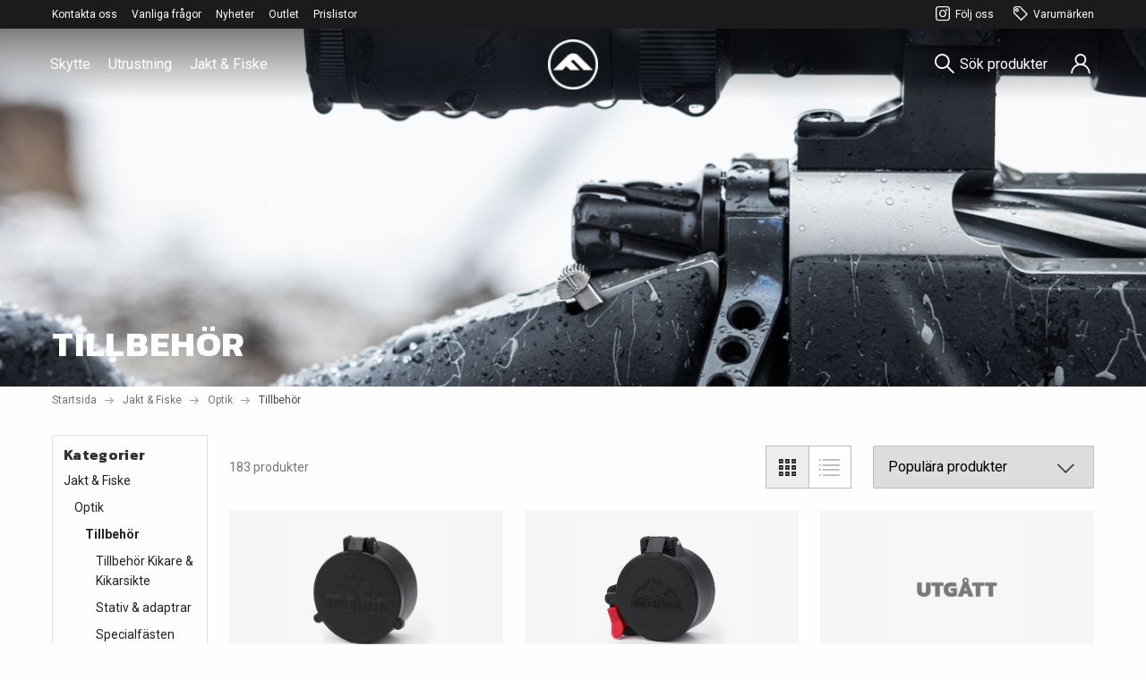

--- FILE ---
content_type: text/html; charset=utf-8
request_url: https://www.fondprodukter.se/jakt-fiske/optik/tillbehor
body_size: 22537
content:
<!DOCTYPE html>
<html lang="sv-SE">
<head>
    
<meta charset="utf-8" />
<meta name="viewport" content="width=device-width, initial-scale=1.0" />
<meta name="theme-color" content="#1B1B1B" />
<title>Tillbeh&#246;r - Fondprodukter</title>

<link rel="preconnect" href="https://fonts.gstatic.com" crossorigin>
<link href="https://fonts.googleapis.com/css2?family=Kanit:wght@400;700&family=Roboto:wght@400;700&display=swap" rel="preload" as="style">
<link href="https://fonts.googleapis.com/css2?family=Kanit:wght@400;700&family=Roboto:wght@400;700&display=swap" media="print" onload="this.onload=null;this.removeAttribute('media');" rel="stylesheet">
<noscript>
    <link rel="stylesheet" href="https://fonts.googleapis.com/css2?family=Kanit:wght@400;700&family=Roboto:wght@400;700&display=swap">
</noscript>



<link rel="preload" as="font" href="/UI/fonts/fontello.woff2" type="font/woff2">


<link href="/ui/css/site.min.css?v=E1756A2797D4F24E05B8E5FB9F1C22A5AD1F2986A8175364D79305923C6166EE" rel="stylesheet" type="text/css" />
    <link rel="apple-touch-icon" href="/storage/BB7C2A4F378FDF5019593BE5657BA51A4A7632FE8264BFD632B92F3DF41721BD/08605e006ebd482fa6da77f44f0d7c52/56-56-1-png.Png/media/75c6636ee80f4ebca9413585ca171faa/fond-logo.png" type="" />
    <link rel="icon" href="/storage/BB7C2A4F378FDF5019593BE5657BA51A4A7632FE8264BFD632B92F3DF41721BD/08605e006ebd482fa6da77f44f0d7c52/56-56-1-png.Png/media/75c6636ee80f4ebca9413585ca171faa/fond-logo.png" type="image/png" />
    <link rel="icon" href="/storage/BB7C2A4F378FDF5019593BE5657BA51A4A7632FE8264BFD632B92F3DF41721BD/08605e006ebd482fa6da77f44f0d7c52/56-56-1-png.Png/media/75c6636ee80f4ebca9413585ca171faa/fond-logo.png" type="image/png" />
    <link rel="icon" href="/storage/85A42FFF299CFB17D86A752416944F3274513D5228180AFFC964BFB0BD12773B/08605e006ebd482fa6da77f44f0d7c52/32-32-1-png.Png/media/75c6636ee80f4ebca9413585ca171faa/fond-logo.png" type="image/png" />
    <link rel="icon" href="/storage/19798FD6B44166FFCC26178B0FDB8C2BE428C29D715F551828C0F60C920AE698/08605e006ebd482fa6da77f44f0d7c52/16-16-1-png.Png/media/75c6636ee80f4ebca9413585ca171faa/fond-logo.png" type="image/png" />
    <link rel="shortcut icon" href="/storage/ECFDE9A31976A0DF7D9C6BDE29F8D0263B28BC086E5136F22A320FDDFBFB78B6/08605e006ebd482fa6da77f44f0d7c52/16-16-1-png.Icon/media/75c6636ee80f4ebca9413585ca171faa/fond-logo.ico" type="" />

    <link rel="canonical" href="https://www.fondprodukter.se/jakt-fiske/optik/tillbehor" />

    <meta name="robots" content="index,follow" />
<meta name="generator" content="Litium" />
<meta property="og:title" content="Tillbeh&#246;r" />
<meta property="og:type" content="website" />
    <meta property="og:image:secure_url" content="https://www.fondprodukter.se/storage/23C53FEBCD7155A6A18A75D851D549291EA1D517D57025E20A1BF159D6112088/08605e006ebd482fa6da77f44f0d7c52/png/media/75c6636ee80f4ebca9413585ca171faa/fond-logo.png" />
<meta property="og:url" content="https://www.fondprodukter.se/jakt-fiske/optik/tillbehor" />
<meta property="og:description" content="" />
<meta property="og:locale" content="sv_SE" />
<meta property="og:site_name" content="Fondprodukter" />


    
    

<script type="text/javascript">
    window.localStorage.setItem('requestVerificationToken', 'e3XfAWl6Eo43uWsj9KxG1h5wgF-jCp5zs3sq7IpqduERMNp6W_DeIwWDZrfHh8zbWKfG8GfI0KVgX5D3aEGz5HfAW5Dk-2MTimRJ666vrJg1:9juYFjpF2WRxP-AdFKPJTzL8R9HemGHvJBVzAqJgFszEpK_qB5sWWYdZGpGmLBFJi88o72PtCKdHqPSwV1Y3ZRM89wohzPfRBvtK9Rll_SI1');
    window.__litium = window.__litium || {};
    window.__litium.requestContext = {"channelSystemId":"571cf598-9537-4427-81e3-da51366e6c13","currentPageSystemId":"14f1bb8b-c494-4980-8d95-e631c2b03eb1","productCategorySystemId":"b2fa7b24-526b-4606-9003-b7d6b9be45a4"};
    window.__litium.preloadState = window.__litium.preloadState || {};
    window.__litium.preloadState.cart = {"checkoutUrl":"/kassa","orderTotal":"0,00 kr","quantity":"0","orderRows":[],"discount":"0,00 kr","deliveryCost":"0,00 kr","paymentCost":"0,00 kr","grandTotal":"0,00 kr","vat":"0,00 kr","showMiniCart":false,"systemId":"00000000-0000-0000-0000-000000000000"};
    window.__litium.preloadState.navigation = {"contentLinks":[{"name":"Skytte","url":"/skytte","disabled":false,"isSelected":false,"links":[{"name":"Vapen (Licens)","url":"/skytte/vapen-licens","disabled":false,"isSelected":false,"links":[{"name":"Ljuddämpare ","url":"/skytte/vapen-licens/ljuddampare","disabled":false,"isSelected":false,"links":[],"rightPositioned":false},{"name":"Kulgevär","url":"/skytte/vapen-licens/kulgevar","disabled":false,"isSelected":false,"links":[],"rightPositioned":false},{"name":"Hagelgevär","url":"/skytte/vapen-licens/hagelgevar","disabled":false,"isSelected":false,"links":[],"rightPositioned":false},{"name":"Hagelvapen Tillbehör","url":"/skytte/vapen-licens/hagelvapen-tillbehor","disabled":false,"isSelected":false,"links":[],"rightPositioned":false},{"name":"Pistoler","url":"/skytte/vapen-licens/pistoler","disabled":false,"isSelected":false,"links":[],"rightPositioned":false},{"name":"Revolvrar","url":"/skytte/vapen-licens/revolvrar","disabled":false,"isSelected":false,"links":[],"rightPositioned":false},{"name":"Handeldvapen Tillbehör","url":"/skytte/vapen-licens/handeldvapen-tillbehor","disabled":false,"isSelected":false,"links":[],"rightPositioned":false},{"name":"Startvapen","url":"/skytte/vapen-licens/startvapen","disabled":false,"isSelected":false,"links":[],"rightPositioned":false},{"name":"Luftvapen (Licens)","url":"/skytte/vapen-licens/luftvapen-licens","disabled":false,"isSelected":false,"links":[],"rightPositioned":false},{"name":"Reservdelar","url":"/skytte/vapen-licens/reservdelar","disabled":false,"isSelected":false,"links":[],"rightPositioned":false}],"rightPositioned":false},{"name":"Kulvapentillbehör","url":"/skytte/kulvapen-tillbehor","disabled":false,"isSelected":false,"links":[{"name":"AR verktyg och tillbehör","url":"/skytte/kulvapen-tillbehor/artools","disabled":false,"isSelected":false,"links":[],"rightPositioned":false},{"name":"Handguard ","url":"/skytte/kulvapen-tillbehor/handguard","disabled":false,"isSelected":false,"links":[],"rightPositioned":false},{"name":"Kolvar / Chassin","url":"/skytte/kulvapen-tillbehor/kolvar-chassin","disabled":false,"isSelected":false,"links":[],"rightPositioned":false},{"name":"Kolvar / Chassin Tillbehör ","url":"/skytte/kulvapen-tillbehor/kolvar-chassin-tillbehor","disabled":false,"isSelected":false,"links":[],"rightPositioned":false},{"name":"Kolvar / Chassin Reservdelar ","url":"/skytte/kulvapen-tillbehor/kolvar-chassin-reservdelar","disabled":false,"isSelected":false,"links":[],"rightPositioned":false},{"name":"Magasin / Underbeslag","url":"/skytte/kulvapen-tillbehor/magasin-underbeslag","disabled":false,"isSelected":false,"links":[],"rightPositioned":false},{"name":"Pipor","url":"/skytte/kulvapen-tillbehor/pipor","disabled":false,"isSelected":false,"links":[],"rightPositioned":false},{"name":"System","url":"/skytte/kulvapen-tillbehor/system","disabled":false,"isSelected":false,"links":[],"rightPositioned":false},{"name":"Övrigt ","url":"/skytte/kulvapen-tillbehor/ovrigt","disabled":false,"isSelected":false,"links":[],"rightPositioned":false}],"rightPositioned":false},{"name":"Optik","url":"/skytte/optik","disabled":false,"isSelected":false,"links":[{"name":"Kikarsikten ","url":"/skytte/optik/kikarsikten","disabled":false,"isSelected":false,"links":[],"rightPositioned":false},{"name":"Rödpunktsikten ","url":"/skytte/optik/rodpunktsikten","disabled":false,"isSelected":false,"links":[],"rightPositioned":false},{"name":"Lasersikten ","url":"/skytte/optik/lasersikten","disabled":false,"isSelected":false,"links":[],"rightPositioned":false},{"name":"Kikare ","url":"/skytte/optik/kikare","disabled":false,"isSelected":false,"links":[],"rightPositioned":false},{"name":"Tubkikare ","url":"/skytte/optik/tubkikare","disabled":false,"isSelected":false,"links":[],"rightPositioned":false},{"name":"Avståndsmätare ","url":"/skytte/optik/avstandsmatare","disabled":false,"isSelected":false,"links":[],"rightPositioned":false},{"name":"Mörker / Värmeoptik ","url":"/skytte/optik/morker-varmeoptik","disabled":false,"isSelected":false,"links":[],"rightPositioned":false},{"name":"Tillbehör ","url":"/skytte/optik/tillbehor","disabled":false,"isSelected":false,"links":[],"rightPositioned":false}],"rightPositioned":false},{"name":"Vapentillbehör","url":"/skytte/vapentillbehor","disabled":false,"isSelected":false,"links":[{"name":"Vapenvård","url":"/skytte/vapentillbehor/vapenvard","disabled":false,"isSelected":false,"links":[],"rightPositioned":false},{"name":"Magasin / Laddare ","url":"/skytte/vapentillbehor/magasin-laddare","disabled":false,"isSelected":false,"links":[],"rightPositioned":false},{"name":"Hölster ","url":"/skytte/vapentillbehor/holster","disabled":false,"isSelected":false,"links":[],"rightPositioned":false},{"name":"Patronhållare mm ","url":"/skytte/vapentillbehor/patronhallare-mm","disabled":false,"isSelected":false,"links":[],"rightPositioned":false},{"name":"Rembyglar mm ","url":"/skytte/vapentillbehor/rembyglar-mm","disabled":false,"isSelected":false,"links":[],"rightPositioned":false},{"name":"Vapenfodral, Väskor \u0026 Förvaring ","url":"/skytte/vapentillbehor/vapenfodral-vaskor-forvaring","disabled":false,"isSelected":false,"links":[],"rightPositioned":false},{"name":"Vapenremmar ","url":"/skytte/vapentillbehor/vapenremmar_skytte","disabled":false,"isSelected":false,"links":[],"rightPositioned":false},{"name":"Boresighter ","url":"/skytte/vapentillbehor/boresighter","disabled":false,"isSelected":false,"links":[],"rightPositioned":false}],"rightPositioned":false},{"name":"Skyttetillbehör","url":"/skytte/tillbehor","disabled":false,"isSelected":false,"links":[{"name":"Skjutstöd ","url":"/skytte/tillbehor/skjutstod","disabled":false,"isSelected":false,"links":[],"rightPositioned":false},{"name":"Lerduvekastare","url":"/skytte/tillbehor/lerduvekastare","disabled":false,"isSelected":false,"links":[],"rightPositioned":false},{"name":"Hörselskydd","url":"/skytte/tillbehor/horselskydd","disabled":false,"isSelected":false,"links":[],"rightPositioned":false},{"name":"Skjutmål","url":"/skytte/tillbehor/skjutmal","disabled":false,"isSelected":false,"links":[],"rightPositioned":false},{"name":"Västar ","url":"/skytte/tillbehor/vastar","disabled":false,"isSelected":false,"links":[],"rightPositioned":false}],"rightPositioned":false},{"name":"Ammunition","url":"/skytte/ammunition","disabled":false,"isSelected":false,"links":[{"name":"Volym-ammunition","url":"/skytte/ammunition/volymammunition","disabled":false,"isSelected":false,"links":[],"rightPositioned":false},{"name":"Kulammunition","url":"/skytte/ammunition/kulammunition","disabled":false,"isSelected":false,"links":[],"rightPositioned":false},{"name":"Handvapenammunition","url":"/skytte/ammunition/handvapenammunition","disabled":false,"isSelected":false,"links":[],"rightPositioned":false},{"name":"Rimfire Ammunition","url":"/skytte/ammunition/rimfire-ammunition","disabled":false,"isSelected":false,"links":[],"rightPositioned":false},{"name":"Hagelammunition","url":"/skytte/ammunition/hagelammunition","disabled":false,"isSelected":false,"links":[],"rightPositioned":false},{"name":"Dunsthagel ","url":"/skytte/ammunition/dunsthagel","disabled":false,"isSelected":false,"links":[],"rightPositioned":false},{"name":"Knallpatroner","url":"/skytte/ammunition/knallpatroner","disabled":false,"isSelected":false,"links":[],"rightPositioned":false}],"rightPositioned":false},{"name":"Kulor","url":"/skytte/kulor","disabled":false,"isSelected":false,"links":[{"name":"Gevärskulor","url":"/skytte/kulor/gevarskulor","disabled":false,"isSelected":false,"links":[],"rightPositioned":false},{"name":"Pistol \u0026 Revolverkulor","url":"/skytte/kulor/pistol-revolverkulor","disabled":false,"isSelected":false,"links":[],"rightPositioned":false},{"name":"Hagel ","url":"/skytte/kulor/hagel","disabled":false,"isSelected":false,"links":[],"rightPositioned":false}],"rightPositioned":false},{"name":"Handladdning","url":"/skytte/handladdning","disabled":false,"isSelected":false,"links":[{"name":"Pressar","url":"/skytte/handladdning/pressar","disabled":false,"isSelected":false,"links":[],"rightPositioned":false},{"name":"Tillbehör Pressar","url":"/skytte/handladdning/tillbehor-pressar","disabled":false,"isSelected":false,"links":[],"rightPositioned":false},{"name":"Tändhattar ","url":"/skytte/handladdning/tandhattar","disabled":false,"isSelected":false,"links":[],"rightPositioned":false},{"name":"Dies","url":"/skytte/handladdning/dies","disabled":false,"isSelected":false,"links":[],"rightPositioned":false},{"name":"Hylsor","url":"/skytte/handladdning/hylsor","disabled":false,"isSelected":false,"links":[],"rightPositioned":false},{"name":"Hylsvård","url":"/skytte/handladdning/hylsvard","disabled":false,"isSelected":false,"links":[],"rightPositioned":false},{"name":"Tillbehör \u0026 Kläder","url":"/skytte/handladdning/tillbehor-klader","disabled":false,"isSelected":false,"links":[],"rightPositioned":false},{"name":"Handböcker","url":"/skytte/handladdning/handbocker","disabled":false,"isSelected":false,"links":[],"rightPositioned":false},{"name":"Mätutrustning","url":"/skytte/handladdning/matutrustning","disabled":false,"isSelected":false,"links":[],"rightPositioned":false},{"name":"Reservdelar ","url":"/skytte/handladdning/reservdelar","disabled":false,"isSelected":false,"links":[],"rightPositioned":false}],"rightPositioned":false},{"name":"Luftvapen","url":"/skytte/luftvapen","disabled":false,"isSelected":false,"links":[{"name":"Gevär","url":"/skytte/luftvapen/gevar","disabled":false,"isSelected":false,"links":[],"rightPositioned":false},{"name":"Pistol","url":"/skytte/luftvapen/pistol","disabled":false,"isSelected":false,"links":[],"rightPositioned":false},{"name":"Ammunition","url":"/skytte/luftvapen/ammunition","disabled":false,"isSelected":false,"links":[],"rightPositioned":false},{"name":"Drivmedel","url":"/skytte/luftvapen/drivmedel","disabled":false,"isSelected":false,"links":[],"rightPositioned":false},{"name":"Tillbehör","url":"/skytte/luftvapen/tillbehor","disabled":false,"isSelected":false,"links":[],"rightPositioned":false},{"name":"Reservdelar ","url":"/skytte/luftvapen/reservdelar","disabled":false,"isSelected":false,"links":[],"rightPositioned":false}],"rightPositioned":false},{"name":"Archery","url":"/skytte/archery","disabled":false,"isSelected":false,"links":[{"name":"Bågskytte","url":"/skytte/archery/bagskytte","disabled":false,"isSelected":false,"links":[],"rightPositioned":false},{"name":"Slangbellor","url":"/skytte/archery/slangbellor","disabled":false,"isSelected":false,"links":[],"rightPositioned":false},{"name":"Blåsrör","url":"/skytte/archery/blasror","disabled":false,"isSelected":false,"links":[],"rightPositioned":false}],"rightPositioned":false},{"name":"Airsoft","url":"/skytte/airsoft","disabled":false,"isSelected":false,"links":[{"name":"Gevär","url":"/skytte/airsoft/gevar","disabled":false,"isSelected":false,"links":[],"rightPositioned":false},{"name":"Pistol","url":"/skytte/airsoft/pistol","disabled":false,"isSelected":false,"links":[],"rightPositioned":false},{"name":"Ammunition","url":"/skytte/airsoft/ammunition","disabled":false,"isSelected":false,"links":[],"rightPositioned":false},{"name":"Drivmedel","url":"/skytte/airsoft/drivmedel","disabled":false,"isSelected":false,"links":[],"rightPositioned":false},{"name":"Tillbehör","url":"/skytte/airsoft/tillbehor","disabled":false,"isSelected":false,"links":[],"rightPositioned":false},{"name":"Reservdelar ","url":"/skytte/airsoft/reservdelar","disabled":false,"isSelected":false,"links":[],"rightPositioned":false}],"rightPositioned":false},{"name":"T4E","url":"/skytte/paintball","disabled":false,"isSelected":false,"links":[{"name":"Markörer","url":"/skytte/paintball/markorer","disabled":false,"isSelected":false,"links":[],"rightPositioned":false},{"name":"Ammunition","url":"/skytte/paintball/ammunitiont4e","disabled":false,"isSelected":false,"links":[],"rightPositioned":false},{"name":"Tillbehör","url":"/skytte/paintball/tillbehor","disabled":false,"isSelected":false,"links":[],"rightPositioned":false}],"rightPositioned":false}],"rightPositioned":false},{"name":"Utrustning ","url":"/utrustning","disabled":false,"isSelected":false,"links":[{"name":"Skyddsutrustning","url":"/utrustning/skyddsutrustning","disabled":false,"isSelected":false,"links":[{"name":"Hörselskydd","url":"/utrustning/skyddsutrustning/horselskydd","disabled":false,"isSelected":false,"links":[],"rightPositioned":false},{"name":"Skyddsglasögon","url":"/utrustning/skyddsutrustning/skyddsglasogon","disabled":false,"isSelected":false,"links":[],"rightPositioned":false},{"name":"Balistiska skyddglasögon","url":"/utrustning/skyddsutrustning/balistiska-skyddglasogon","disabled":false,"isSelected":false,"links":[],"rightPositioned":false},{"name":"Tillbehör glasögon","url":"/utrustning/skyddsutrustning/tillbehor-glasogon","disabled":false,"isSelected":false,"links":[],"rightPositioned":false}],"rightPositioned":false},{"name":"Frystorkad Mat ","url":"/utrustning/frystorkad-mat","disabled":false,"isSelected":false,"links":[{"name":"Frukost ","url":"/utrustning/frystorkad-mat/frukost","disabled":false,"isSelected":false,"links":[],"rightPositioned":false},{"name":"Soppa ","url":"/utrustning/frystorkad-mat/soppa","disabled":false,"isSelected":false,"links":[],"rightPositioned":false},{"name":"Huvudrätt ","url":"/utrustning/frystorkad-mat/huvudratt","disabled":false,"isSelected":false,"links":[],"rightPositioned":false},{"name":"Dryck ","url":"/utrustning/frystorkad-mat/dryck","disabled":false,"isSelected":false,"links":[],"rightPositioned":false},{"name":"Snacks ","url":"/utrustning/frystorkad-mat/snacks","disabled":false,"isSelected":false,"links":[],"rightPositioned":false},{"name":"Ransoner ","url":"/utrustning/frystorkad-mat/ransoner","disabled":false,"isSelected":false,"links":[],"rightPositioned":false},{"name":"Kombinationer ","url":"/utrustning/frystorkad-mat/kombinationer","disabled":false,"isSelected":false,"links":[],"rightPositioned":false},{"name":"Tillbehör ","url":"/utrustning/frystorkad-mat/tillbehor","disabled":false,"isSelected":false,"links":[],"rightPositioned":false}],"rightPositioned":false},{"name":"Batterier","url":"/utrustning/batterier","disabled":false,"isSelected":false,"links":[{"name":"Laddare mm","url":"/utrustning/batterier/laddare-mm","disabled":false,"isSelected":false,"links":[],"rightPositioned":false},{"name":"Laddningsbara NiMH","url":"/utrustning/batterier/laddningsbara-nimh","disabled":false,"isSelected":false,"links":[],"rightPositioned":false},{"name":"Laddningsbara","url":"/utrustning/batterier/laddningsbara","disabled":false,"isSelected":false,"links":[],"rightPositioned":false},{"name":"Litium batterier","url":"/utrustning/batterier/litium-batterier","disabled":false,"isSelected":false,"links":[],"rightPositioned":false}],"rightPositioned":false},{"name":"Klockor","url":"/utrustning/klockor","disabled":false,"isSelected":false,"links":[{"name":"Klockor","url":"/utrustning/klockor/klockor","disabled":false,"isSelected":false,"links":[],"rightPositioned":false}],"rightPositioned":false},{"name":"Knivar","url":"/utrustning/knivar","disabled":false,"isSelected":false,"links":[{"name":"Fasta Knivar ","url":"/utrustning/knivar/fasta-knivar","disabled":false,"isSelected":false,"links":[],"rightPositioned":false},{"name":"Fällknivar ","url":"/utrustning/knivar/fallknivar","disabled":false,"isSelected":false,"links":[],"rightPositioned":false},{"name":"Multiknivar","url":"/utrustning/knivar/multiknivar","disabled":false,"isSelected":false,"links":[],"rightPositioned":false},{"name":"Fiskeknivar","url":"/utrustning/knivar/fiskeknivar","disabled":false,"isSelected":false,"links":[],"rightPositioned":false},{"name":"Machete ","url":"/utrustning/knivar/machete","disabled":false,"isSelected":false,"links":[],"rightPositioned":false},{"name":"Yxor ","url":"/utrustning/knivar/yxor","disabled":false,"isSelected":false,"links":[],"rightPositioned":false},{"name":"Kastknivar","url":"/utrustning/knivar/kastknivar-och-kastyxor","disabled":false,"isSelected":false,"links":[],"rightPositioned":false},{"name":"Sliputrustning","url":"/utrustning/knivar/sliputrustning","disabled":false,"isSelected":false,"links":[],"rightPositioned":false},{"name":"Köksknivar","url":"/utrustning/knivar/koksknivar","disabled":false,"isSelected":false,"links":[],"rightPositioned":false},{"name":"Tillbehör ","url":"/utrustning/knivar/tillbehor","disabled":false,"isSelected":false,"links":[],"rightPositioned":false},{"name":"Promotion material","url":"/utrustning/knivar/promotion-material","disabled":false,"isSelected":false,"links":[],"rightPositioned":false},{"name":"Reservdelar ","url":"/utrustning/knivar/reservdelar","disabled":false,"isSelected":false,"links":[],"rightPositioned":false}],"rightPositioned":false},{"name":"Lampor","url":"/utrustning/lampor","disabled":false,"isSelected":false,"links":[{"name":"Ficklampor","url":"/utrustning/lampor/ficklampor","disabled":false,"isSelected":false,"links":[],"rightPositioned":false},{"name":"Taktiska lampor","url":"/utrustning/lampor/taktiska-lampor","disabled":false,"isSelected":false,"links":[],"rightPositioned":false},{"name":"Pannlampor","url":"/utrustning/lampor/pannlampor","disabled":false,"isSelected":false,"links":[],"rightPositioned":false},{"name":"Tillbehör lampor","url":"/utrustning/lampor/tillbehor-lampor","disabled":false,"isSelected":false,"links":[],"rightPositioned":false}],"rightPositioned":false},{"name":"Väskor","url":"/utrustning/vaskor","disabled":false,"isSelected":false,"links":[{"name":"Fodral","url":"/utrustning/vaskor/fodral","disabled":false,"isSelected":false,"links":[],"rightPositioned":false}],"rightPositioned":false},{"name":"Ryggsäckar","url":"/utrustning/ryggsackar","disabled":false,"isSelected":false,"links":[{"name":"Every day carry","url":"/utrustning/ryggsackar/every-day-carry","disabled":false,"isSelected":false,"links":[],"rightPositioned":false}],"rightPositioned":false},{"name":"Golf ","url":"/utrustning/golf","disabled":false,"isSelected":false,"links":[{"name":"Avståndsmätare ","url":"/utrustning/golf/avstandsmatare","disabled":false,"isSelected":false,"links":[],"rightPositioned":false}],"rightPositioned":false},{"name":"Discgolf ","url":"/utrustning/discgolf","disabled":false,"isSelected":false,"links":[{"name":"Avståndsmätare ","url":"/utrustning/discgolf/avstandsmatare","disabled":false,"isSelected":false,"links":[],"rightPositioned":false},{"name":"Högtalare ","url":"/utrustning/discgolf/hogtalare","disabled":false,"isSelected":false,"links":[],"rightPositioned":false}],"rightPositioned":false},{"name":"Elektronik ","url":"/utrustning/elektronik","disabled":false,"isSelected":false,"links":[{"name":"Högtalare ","url":"/utrustning/elektronik/hogtalare","disabled":false,"isSelected":false,"links":[],"rightPositioned":false},{"name":"GPS ","url":"/utrustning/elektronik/gps","disabled":false,"isSelected":false,"links":[],"rightPositioned":false},{"name":"Kameror ","url":"/utrustning/elektronik/kameror","disabled":false,"isSelected":false,"links":[],"rightPositioned":false},{"name":"Kameror Tillbehör ","url":"/utrustning/elektronik/kameror-tillbehor","disabled":false,"isSelected":false,"links":[],"rightPositioned":false}],"rightPositioned":false}],"rightPositioned":false},{"name":"Jakt \u0026 Fiske","url":"/jakt-fiske","disabled":false,"isSelected":true,"links":[{"name":"Jakt","url":"/jakt-fiske/jakt","disabled":false,"isSelected":false,"links":[{"name":"Lockredskap","url":"/jakt-fiske/jakt/lockredskap","disabled":false,"isSelected":false,"links":[],"rightPositioned":false},{"name":"Lockljud","url":"/jakt-fiske/jakt/lockljud","disabled":false,"isSelected":false,"links":[],"rightPositioned":false},{"name":"Övrigt jaktutrustning","url":"/jakt-fiske/jakt/ovrigt-jaktutrustning","disabled":false,"isSelected":false,"links":[],"rightPositioned":false},{"name":"Hund","url":"/jakt-fiske/jakt/hund","disabled":false,"isSelected":false,"links":[],"rightPositioned":false}],"rightPositioned":false},{"name":"Optik","url":"/jakt-fiske/optik","disabled":false,"isSelected":true,"links":[{"name":"Kikarsikte","url":"/jakt-fiske/optik/kikarsikte","disabled":false,"isSelected":false,"links":[],"rightPositioned":false},{"name":"Kikare","url":"/jakt-fiske/optik/kikare","disabled":false,"isSelected":false,"links":[],"rightPositioned":false},{"name":"Tubkikare","url":"/jakt-fiske/optik/tubkikare","disabled":false,"isSelected":false,"links":[],"rightPositioned":false},{"name":"Avståndsmätare","url":"/jakt-fiske/optik/avstandsmatare","disabled":false,"isSelected":false,"links":[],"rightPositioned":false},{"name":"Rödpunktsikten","url":"/jakt-fiske/optik/rodpunktsikten","disabled":false,"isSelected":false,"links":[],"rightPositioned":false},{"name":"Lasersikten","url":"/jakt-fiske/optik/lasersikten","disabled":false,"isSelected":false,"links":[],"rightPositioned":false},{"name":"Fästen ","url":"/jakt-fiske/optik/fasten","disabled":false,"isSelected":false,"links":[],"rightPositioned":false},{"name":"Mörker / Värmeoptik","url":"/jakt-fiske/optik/morker-varmeoptik","disabled":false,"isSelected":false,"links":[],"rightPositioned":false},{"name":"Åtelkameror","url":"/jakt-fiske/optik/atelkameror","disabled":false,"isSelected":false,"links":[],"rightPositioned":false},{"name":"Tillbehör","url":"/jakt-fiske/optik/tillbehor","disabled":false,"isSelected":true,"links":[],"rightPositioned":false},{"name":"Reservdelar ","url":"/jakt-fiske/optik/reservdelar","disabled":false,"isSelected":false,"links":[],"rightPositioned":false}],"rightPositioned":false},{"name":"Konfektion","url":"/jakt-fiske/konfektion","disabled":false,"isSelected":false,"links":[{"name":"Kläder","url":"/jakt-fiske/konfektion/klader","disabled":false,"isSelected":false,"links":[],"rightPositioned":false}],"rightPositioned":false},{"name":"Vapentillbehör","url":"/jakt-fiske/vapentillbehor","disabled":false,"isSelected":false,"links":[{"name":"Boresighter","url":"/jakt-fiske/vapentillbehor/boresighter","disabled":false,"isSelected":false,"links":[],"rightPositioned":false},{"name":"Hölster","url":"/jakt-fiske/vapentillbehor/holster","disabled":false,"isSelected":false,"links":[],"rightPositioned":false},{"name":"Magasin / laddare","url":"/jakt-fiske/vapentillbehor/magasin-laddare","disabled":false,"isSelected":false,"links":[],"rightPositioned":false},{"name":"Rembyglar mm","url":"/jakt-fiske/vapentillbehor/rembyglar-mm","disabled":false,"isSelected":false,"links":[],"rightPositioned":false},{"name":"Skjutstöd","url":"/jakt-fiske/vapentillbehor/skjutstod","disabled":false,"isSelected":false,"links":[],"rightPositioned":false},{"name":"Skjutmål","url":"/jakt-fiske/vapentillbehor/skjutmal","disabled":false,"isSelected":false,"links":[],"rightPositioned":false},{"name":"Vapenremmar","url":"/jakt-fiske/vapentillbehor/vapenremmar","disabled":false,"isSelected":false,"links":[],"rightPositioned":false},{"name":"Vapenfodral, väskor \u0026 förvaring","url":"/jakt-fiske/vapentillbehor/vapenfodral-vaskor-forvaring","disabled":false,"isSelected":false,"links":[],"rightPositioned":false},{"name":"Vapenvård","url":"/jakt-fiske/vapentillbehor/vapenvard","disabled":false,"isSelected":false,"links":[],"rightPositioned":false}],"rightPositioned":false}],"rightPositioned":false}],"rightContentLinks":[]};
    window.__litium.constants = {
        role: {
            approver: "Ordergodkannare",
            buyer: "Orderlaggare",
        },
        countries: [{"text":"Denmark","value":"DK","selected":false},{"text":"Finland","value":"FI","selected":false},{"text":"Norway","value":"NO","selected":false},{"text":"Sweden","value":"SE","selected":false}],
        currencies: [{"exchangeRate":1.000000,"id":"DKK","isBaseCurrency":false,"symbol":"DKK","symbolPosition":"rightWithPadding","systemId":"01512c49-7177-40c0-8dad-1a7bc6c677d5","textFormat":"C2"},{"exchangeRate":1.000000,"id":"EUR","isBaseCurrency":false,"symbol":"€","symbolPosition":"left","systemId":"90d0088f-60ee-412d-a346-d38330887427","textFormat":"C2"},{"exchangeRate":1.000000,"id":"NOK","isBaseCurrency":false,"symbol":"NOK","symbolPosition":"rightWithPadding","systemId":"afff8e86-cc27-41a2-a192-4a6e7d65e341","textFormat":"C2"},{"exchangeRate":1.000000,"groupSeparator":" ","id":"SEK","isBaseCurrency":true,"symbol":"kr","symbolPosition":"rightWithPadding","systemId":"dc1088ac-c44b-4489-b23b-49abdcb0d097","textFormat":"C2"},{"exchangeRate":1.000000,"id":"USD","isBaseCurrency":false,"symbol":"$","symbolPosition":"left","systemId":"3eb19130-b628-4045-9dd7-2f703bcdd5ac","textFormat":"C2"}],
        checkoutMode: {
            privateCustomers: 2,
            companyCustomers: 4,
            both: 1
        },
        myPackDeliveryMethodName: "MYP",
        stockStatusTag: "stock"
    };
    window.__litium.quickSearchUrl = "/sok-resultat";
    window.__litium.translation = {"general.ok":"OK","checkout.placeorder":"Bekräfta","checkout.customerinfo.cellphone":"Telefon","validation.phone":"Telefon","quickorder":"Snabborder","tooltip.reordered":"Produkter är lagda i varukorgen.","tooltip.approvedorder":"Godkänn order","validation.unique":"Värdet är inte unikt","quickorder.export.success":"Raderna exporterades!","customer-application.after-submission-text":"Tack för din ansökan! Vi hör av oss inom kort.","checkout.customerinfo.zipcode":"Postnummer","quickorder.import.success":"Filen importerades!","customer-application.choose-store-type":"Välj butikstyp","mypage.address.address":"Adress","checkout.campaign-code.question":"Har du en rabattkod?","checkout.organization":"Kund","quickorder.quantity":"Antal","mypage.person.addtitle":"Lägg till","quickorder.export":"Exportera","quickorder.import.invalid-csv":"Ogiltig CSV-fil","general.select":"Välj","customer-application.store-type.physical":"Fysisk butik","checkout.my-details":"Mina uppgifter","facet.header.sortCriteria":"Sortera","validation.checkrequired":"Vänligen acceptera villkoren.","customer-application.choose-currency":"Välj valuta","checkout.cart.total":"Totalt","checkout.cart.products":"produkter","mypage.person.phone":"Telefon","checkout.terms.acceptterms":"Jag har läst och accepterar","mypage.address.subtitle":"Adresser","product.description":"Beskrivning","quickorder.articlenumber":"Artikelnummer","checkout.order.message":"Meddelande till kundtjänst","mypage.address.city":"Stad","checkout.customerinfo.clicktologin":"Klicka för att logga in. ","checkout.customerinfo.title":"Kunduppgifter","mypage.person.email":"E-post","checkout.additional-details.sms-notification.placeholder":"Ange ett mobilnummer","quickorder.import":"Importera","validation.invalidusername":"Användarnamnet är inte giltigt","checkout.title":"Kassa","facet.header.categories":"Kategorier","checkout.deliveryaddress":"Leveransadress","mypage.person.edittitle":"Ändra","general.remove":"Ta bort","checkout.campaign-code.valid":"Kampanjkoden är applicerad!","checkout.customerinfo.firstname":"Förnamn","mypage.address.title":"Adresser","checkout.customerinfo.email":"E-postadress","general.category":"Kategori","mypage.order.title":"Ordrar","checkout.customerinfo.country.placeholder":"Välj ett land","checkout.order.grandTotal":"Totalt inkl. moms","checkout.customerinfo.phonenumber":"Telefon","facet.header.filter":"Filtrera","mypage.person.add":"Lägg till","customer-application.toast-message":"Din ansökan har skickats!","customer-application.send-application":"Skicka ansökan","product.numberofnot-deliverd-items":"Du har redan {0} st av denna produkt på order","checkout.usecampaigncode":"Använd kampanjkod","variantpicker.choose":"Välj","checkout.additional-details":"Övriga uppgifter","checkout.billing-address":"Fakturaadress","checkout.customerinfo.companyname":"Kund","product.resources":"Resurser","general.loading":"Laddar","customer-application.business-presentation.placeholder":"Beskriv ert företag","checkout.customerinfo.privatecustomer":"Privatkund","mypage.address.phone":"Telefon","customer-application.choose-country":"Välj land","customer-application.mobilephone":"Mobiltelefon","checkout.order.title":"Din order","customer-application.currency":"Valuta","checkout.extra-info":"Övriga uppgifter","validation.emailinused":"Denna e-post finns redan registrerad, försök med en annan.","checkout.customerinfo.personalnumbersecondpart":" ","quickorder.import.error":"Ett fel uppstod vid import av fil","validation.invalid.number":"","mypage.person.firstname":"Förnamn","checkout.cart.title":"Varukorg","mypage.person.title":"Personer","checkout.customerinfo.no-valid-address-selected":"Ingen giltig adress har angetts","checkout.cart.articleNumber":"Artikelnummer","checkout.payment.title":"Betalsätt","mypage.address.edittitle":"Ändra","checkout.customerinfo.reference":"Referens","general.cancel":"Avbryt","filter.showmore":"Visa mer","approvedcolors.no-color":"Ingen färg vald","checkout.customerinfo.no-valid-billing-address-selected":"Ingen giltig fakturaadress har angetts","checkout.terms.link":"villkoren","quickorder.add-to-card.success":"Alla giltiga rader lades i varukorgen!","checkout.additional-details.message":"Meddelande","checkout.order.paymentcost":"Avgift","checkout.cart.header.price":"Pris","checkout.terms.acceptTermsOfCondition":"Jag har läst och accepterar","customer-application.website":"Hemsida","minicart.checkout":"Kassa","product.properties":"Egenskaper","checkout.delivery.title":"Leveranssätt","checkout.customerinfo.companyaddress.placeholder":"Välj en leveransadress","search.yourfilter":"Dina filter","checkout.campaigncode":"Kampanjkod","customer-application.existing-customer":"Befintlig kund","navbar.back":"Tillbaka","mypage.person.role.approver":"Ordergodkännare","mypage.address.zip":"Postnummer","search.no-matching-products":"Inga produkter matchade din sökning","mypage.address.phonenumber":"Telefon","checkout.customerinfo.address":"Adress","customer-application.store-type":"Butikstyp","checkout.cart.header.quantity":"Antal","checkout.order.total":"Totalt","checkout.cart.products.singular":"produkt","cc.settings.save":"Spara","general.search":"Sök","customer-application.email":"E-post","mypage.address.addtitle":"Lägg till","customer-application.store-type.web":"Webbutik","search.title":"Sök bland tusentals produkter","cc.reject-all":"Endast nödvändiga","checkout.additional-details.sms-notification":"SMS-avisering","product.specification":"Specifikation","quickorder.price":"Pris","quickorder.add-to-cart":"Lägg produkter i varukorgen","quickorder.export.no-rows-error":"Inga giltiga rader hittades","mypage.person.name":"Namn","quickorder.import.started":"Import av fil startad...","general.save":"Spara","quickorder.name":"Benämning","quickorder.import.no-valid-rows":"Inga giltiga rader hittades","customer-application.company-presentation":"Företagspresentation","mypage.login.title":"Inloggningsuppgifter","checkout.cart.empty":"Din varukorg är tom","customer-application.company-name":"Företagsnamn","checkout.you-are-saving":"Du sparar","checkout.customerinfo.businesscustomer":"Företagskund?","checkout.customerinfo.alternative-delivery-address":"Ange en annan leveransadress","mypage.address.add":"Lägg till","customer-application.integrity-policy-link":"integritetspolicyn","checkout.cart.compaignprice":"Kampanjpris","checkout.customerinfo.careof":"c/o","mypage.person.role.buyer":"Orderläggare","mypage.person.subtitle":"Personer i företaget","checkout.customerinfo.lastname":"Efternamn","minicart.total":"Totalt","mypage.info.title":"Mina uppgifter","mypage.person.lastname":"Efternamn","customer-application.billing-email":"E-post faktura","customer-application.phone":"Telefon","quickorder.status":"Status","cc.accept-all":"Acceptera alla","customer-application.organization-number":"Organisationsnummer","checkout.order.discount":"Rabatt","checkout.cart.header.total":"Total","checkout.customerinfo.existingcustomer":"Redan kund? ","checkout.additional-details.customer-order-number.placeholder":"Ange ett eget ordernummer","minicart.numberofproduct":"produkter","checkout.order.deliverycost":"Leveranskostnad (Frakt adderas när ordern är packad och klar för utskick)","mypage.address.country":"Land","quickorder.no-matching-articles":"Inga matchande artiklar","checkout.additional-details.desired-delivery-date":"Önskat leveransdatum","validation.email":"E-posten är inte giltig","checkout.customerinfo.personalnumberfirstpart":"Personnummer","search.navbar-link":"Sök produkter","checkout.login.to.placeorder":"Logga in för att lägga order","checkout.customerinfo.city":"Stad","checkout.additional-details.customer-order-number":"Eget ordernummer","checkout.order.vat":"Moms","checkout.customerinfo.signupandlogin":"Registrera dig och logga in","checkout.customerinfo.showAlternativeAddress":"Alternativ leveransadress","navbar.menu":"Meny","quickorder.has-variants":"Varianter finns","customer-application.integrity-policy-text":"Jag har läst och accepterar","validation.required":"Obligatoriskt","mypage.person.role":"Roll","variantpicker.no-option-available":"Inget alternativ tillgängligt","mypage.address.postnumber":"Postnummer","checkout.customerinfo.standard-delivery-address":"Standard","quicksearchheader.products":"Produkter","tooltip.addedtocart":"Artikeln las i varukorgen!","validation.personalnumber":"Personnummer","checkout.customerinfo.country":"Land","checkout.customerinfo.personalnumber":"Personnummer","quickorder.clear":"Rensa","customer-application.store-type.both":"Fysisk \u0026 webb","checkout.customerinfo.phone-sms-notification":"Telefon (SMS-avisering)","filter.showless":"Visa mindre"};
</script>
</head>
<body class="category-page">
    



<div class="top-menu show-for-medium">
    <div class="row">
        <div class="small-12 column top-menu__wrapper">
            <div class="top-menu__left">
                    <a href="/om-oss" class="top-menu__link">
                        <i class="icon icon-"></i>
                        Kontakta oss
                    </a>
                    <a href="/faq" class="top-menu__link">
                        <i class="icon icon-"></i>
                        Vanliga fr&#229;gor
                    </a>
                    <a href="/nyheter" class="top-menu__link">
                        <i class="icon icon-"></i>
                        Nyheter
                    </a>
                    <a href="/outlet-produkter" class="top-menu__link">
                        <i class="icon icon-"></i>
                        Outlet
                    </a>
                    <a href="/prislistor" class="top-menu__link">
                        <i class="icon icon-"></i>
                        Prislistor
                    </a>
            </div>
            <div class="top-menu__right">
                    <a href="https://instagram.com/fondprodukter" class="top-menu__link">
                        <i class="icon icon-instagram"></i>
                        F&#246;lj oss
                    </a>
                    <a href="/varumarken" class="top-menu__link">
                        <i class="icon icon-tag"></i>
                        Varum&#228;rken
                    </a>
            </div>
        </div>
    </div>
</div>
<header id="header" role="banner" class="header header--transparent-white">
        <nav role="navigation" id="navbar">
        </nav>
</header>

<script type="text/javascript">
        window.__litium = window.__litium || {};
        window.__litium.preloadState = window.__litium.preloadState || {};
        if (window.__litium.preloadState.navigation) {
            window.__litium.preloadState.navigation = { ...{"headerName":"OneRow","isBigHeader":false,"isLoggedIn":false,"loginPageUrl":"/logga-in?RedirectUrl=%2fjakt-fiske%2foptik%2ftillbehor","logoUrl":"/storage/23C53FEBCD7155A6A18A75D851D549291EA1D517D57025E20A1BF159D6112088/08605e006ebd482fa6da77f44f0d7c52/png/media/75c6636ee80f4ebca9413585ca171faa/fond-logo.png","logoLightUrl":"/storage/03F167911423DDDAB58CD7884988AD825058F9942C70505DDD9AF674E9213D56/8f449de4a5624e0e90d308ab8c8464dc/60-60-0-png.Png/media/db6e031fd914453fb4e4939f9abd6aa7/fond-logo-light-88.png","myPageUrl":"/mina-sidor","startPageUrl":"/","topMenu":{"leftLinks":[{"title":"Kontakta oss","url":"/om-oss"},{"title":"Vanliga frågor","url":"/faq"},{"title":"Nyheter","url":"/nyheter"},{"title":"Outlet","url":"/outlet-produkter"},{"title":"Prislistor","url":"/prislistor"}],"rightLinks":[{"title":"Följ oss","url":"https://instagram.com/fondprodukter","icon":"instagram"},{"title":"Varumärken","url":"/varumarken","icon":"tag"}]},"quickSearch":{"isBigHeader":false},"style":"white-background","headerImageUrl":"/storage/D67FD6CAA5518B52B00F6ACF6DBA7A6274C104FAE3273A1BECA645C24F263B92/848b89b7e5934c029fc6640af54833f6/jpg/media/6dc5b13b6a604538b8f3491806bb5923/f%C3%A4sten%20banner.jpg","headerTitle":"","phone":"054-53 37 15","darkHeaderTitle":false,"styleIsDefault":true,"showHeaderImageSection":true}, ...window.__litium.preloadState.navigation }
        } else {
            window.__litium.preloadState.navigation = {"headerName":"OneRow","isBigHeader":false,"isLoggedIn":false,"loginPageUrl":"/logga-in?RedirectUrl=%2fjakt-fiske%2foptik%2ftillbehor","logoUrl":"/storage/23C53FEBCD7155A6A18A75D851D549291EA1D517D57025E20A1BF159D6112088/08605e006ebd482fa6da77f44f0d7c52/png/media/75c6636ee80f4ebca9413585ca171faa/fond-logo.png","logoLightUrl":"/storage/03F167911423DDDAB58CD7884988AD825058F9942C70505DDD9AF674E9213D56/8f449de4a5624e0e90d308ab8c8464dc/60-60-0-png.Png/media/db6e031fd914453fb4e4939f9abd6aa7/fond-logo-light-88.png","myPageUrl":"/mina-sidor","startPageUrl":"/","topMenu":{"leftLinks":[{"title":"Kontakta oss","url":"/om-oss"},{"title":"Vanliga frågor","url":"/faq"},{"title":"Nyheter","url":"/nyheter"},{"title":"Outlet","url":"/outlet-produkter"},{"title":"Prislistor","url":"/prislistor"}],"rightLinks":[{"title":"Följ oss","url":"https://instagram.com/fondprodukter","icon":"instagram"},{"title":"Varumärken","url":"/varumarken","icon":"tag"}]},"quickSearch":{"isBigHeader":false},"style":"white-background","headerImageUrl":"/storage/D67FD6CAA5518B52B00F6ACF6DBA7A6274C104FAE3273A1BECA645C24F263B92/848b89b7e5934c029fc6640af54833f6/jpg/media/6dc5b13b6a604538b8f3491806bb5923/f%C3%A4sten%20banner.jpg","headerTitle":"","phone":"054-53 37 15","darkHeaderTitle":false,"styleIsDefault":true,"showHeaderImageSection":true};
        }
</script>


<div class="page-header ">
        <picture>
            
            <source media="(min-width: 768px)" srcset="/storage/D67FD6CAA5518B52B00F6ACF6DBA7A6274C104FAE3273A1BECA645C24F263B92/848b89b7e5934c029fc6640af54833f6/jpg/media/6dc5b13b6a604538b8f3491806bb5923/f%C3%A4sten%20banner.jpg" />
            <img src="/storage/D67FD6CAA5518B52B00F6ACF6DBA7A6274C104FAE3273A1BECA645C24F263B92/848b89b7e5934c029fc6640af54833f6/jpg/media/6dc5b13b6a604538b8f3491806bb5923/f%C3%A4sten%20banner.jpg" />
        </picture>

    <div class="row">
        <div class="column">
            <div class="page-header__text-wrapper  page-header__text-wrapper--bottom-left">
                    <h1>Tillbeh&#246;r</h1>

            </div>
        </div>
    </div>
</div>    <nav class="breadcrumbs-container ">
        <div class="row">
            <ul class="columns small-12 breadcrumbs">
                    <li class="breadcrumbs__item ">
                        <a class="breadcrumbs__link" href="/">Startsida</a>
                    </li>
                    <li class="breadcrumbs__item ">
                        <a class="breadcrumbs__link" href="/jakt-fiske">Jakt &amp; Fiske</a>
                    </li>
                    <li class="breadcrumbs__item ">
                        <a class="breadcrumbs__link" href="/jakt-fiske/optik">Optik</a>
                    </li>
                    <li class="breadcrumbs__item ">
                        <a class="breadcrumbs__link" href="/jakt-fiske/optik/tillbehor">Tillbeh&#246;r</a>
                    </li>
            </ul>
        </div>
    </nav>
    <main class="main-content">
        

<div class="row layout-with-left-column">
    <div class="small-12 hide-for-medium columns">
        <div id="leftSubMenuToggle" class="layout-with-left-column__menu-toggle layout-with-left-column__menu-toggle__not-active">
            <span>
                MENY
            </span>
            <icon class="icon-chevron-left"></icon>
        </div>
    </div>
    <div id="leftMenuWrapper" class="layout-with-left-column__menu-wrapper layout-with-left-column__menu-wrapper__hidden">
        <aside class="layout-with-left-column__menu layout-with-left-column">
            
                <nav class="subnav" role="navigation">
        <h6 class="subnav__header">
Kategorier        </h6>
                <ul class="subnav__list ">
                <li class="subnav__item has-children expanded">
                    <a class="subnav__link" href="/jakt-fiske">Jakt &amp; Fiske</a>
                            <ul class="subnav__list ">
                <li class="subnav__item has-children expanded">
                    <a class="subnav__link" href="/jakt-fiske/optik">Optik</a>
                            <ul class="subnav__list ">
                <li class="subnav__item has-children expanded active">
                    <a class="subnav__link" href="/jakt-fiske/optik/tillbehor">Tillbeh&#246;r</a>
                            <ul class="subnav__list ">
                <li class="subnav__item has-children">
                    <a class="subnav__link" href="/jakt-fiske/optik/tillbehor/tillbehor-kikare">Tillbeh&#246;r Kikare &amp; Kikarsikte</a>
                    
                </li>
                <li class="subnav__item has-children">
                    <a class="subnav__link" href="/jakt-fiske/optik/tillbehor/stativ-adaptrar">Stativ &amp; adaptrar</a>
                    
                </li>
                <li class="subnav__item has-children">
                    <a class="subnav__link" href="/jakt-fiske/optik/tillbehor/specialfasten">Specialf&#228;sten</a>
                    
                </li>
                <li class="subnav__item has-children">
                    <a class="subnav__link" href="/jakt-fiske/optik/tillbehor/baser">Baser</a>
                    
                </li>
                <li class="subnav__item has-children">
                    <a class="subnav__link" href="/jakt-fiske/optik/tillbehor/linsskydd">Linsskydd</a>
                    
                </li>
                <li class="subnav__item has-children">
                    <a class="subnav__link" href="/jakt-fiske/optik/tillbehor/fasten">F&#228;sten</a>
                    
                </li>
                <li class="subnav__item has-children">
                    <a class="subnav__link" href="/jakt-fiske/optik/tillbehor/adapter">Adapter </a>
                    
                </li>
        </ul>

                </li>
        </ul>

                </li>
        </ul>

                </li>
        </ul>

    </nav>




            <div role="navigation" id="facetedSearch">
            </div>
        </aside>
    </div>
    <div class="small-12 medium-large-10 medium-9 columns">
        


<div id="search-result">

    <div id="facetedSearchCompact" class="compact-filter"></div>
<div class="filter-container" data-productfilter>

        <div class="product-sorting">
            <div class="product-sorting__elements-wrapper">
                <span class="product-sorting__product-amount">183 produkter</span>
                    <div class="toggle-list-grid-view">
                        <div id="category-list-toggle"></div>
                    </div>
                    <div class="input-wrapper input-wrapper--select show-for-medium">
                        <select onchange="location = this.value;">
                                <option  value="/jakt-fiske/optik/tillbehor">Popul&#228;ra produkter</option>
                                <option  value="/jakt-fiske/optik/tillbehor?sort_by=recommended">Rekommenderade</option>
                                <option  value="/jakt-fiske/optik/tillbehor?sort_by=news">Nya produkter</option>
                                <option  value="/jakt-fiske/optik/tillbehor?sort_by=name">Namn a-&#246;</option>
                                <option  value="/jakt-fiske/optik/tillbehor?sort_by=name&amp;sort_direction=Descending">Namn &#246;-a</option>
                                <option  value="/jakt-fiske/optik/tillbehor?sort_by=price">Billigast f&#246;rst</option>
                                <option  value="/jakt-fiske/optik/tillbehor?sort_by=price&amp;sort_direction=Descending">Dyrast f&#246;rst</option>
                        </select>
                    </div>
            </div>
        </div>
</div>

    <div data-productlist>
            <div class="product-list">
                <ul id="gridListView" class="row product-list product-list--no-padding">

                        <li class="product-list__item columns small-6 medium-4 large-3">
                            


<div itemscope itemtype="http://schema.org/Product" class="product-card">
    <figure class="product__figure">
                            <a href="/jakt-fiske/optik/tillbehor/linsskydd/101268-butler-creek-flip-open-linsskydd-12-obj-oval" itemprop="url" class="product__image-link">

                <img alt="Butler Creek Flip-Open Linskydd Obj" class="product__image" height="349" itemprop="image" src="/storage/0FF2AEF2B4B9C9613FF01FC152B164567A78C885C2EDF3D909AB02DA1DD96B86/dfe3bf29a4a7497db7a2c3b57fcfcbd0/400-349-0-jpg.Jpeg/media/c37403a2264f4f65b733bb477d724739/product-30120-big.jpeg" width="400" />
            </a>
    </figure>
    <article class="product__info">
        <div class="product__name-variation-wrapper">
            <meta itemprop="description" content="Skydden finns i tv&#229; utf&#246;randen. Objektivskydden g&#229;r &#228;ven att anv&#228;nda som okularskydd." />
                <meta itemprop="sku" content="st" />
            <a href="/jakt-fiske/optik/tillbehor/linsskydd/101268-butler-creek-flip-open-linsskydd-12-obj-oval" title="Butler Creek Flip-Open Linskydd Obj">
                <h3 itemprop="name" class="product__name">Butler Creek Flip-Open Linskydd Obj</h3>
            </a>
            <span class="product__has-variations">
                    Finns i 37 varianter
            </span>
            <span class="product-card__stock product-card__stock--list">
                

<div class="stock-status stock-status--in-stock">
    <link itemprop="availability" href="http://schema.org/InStock)" />
    Finns i lager
</div>
            </span>
        </div>
        <div class="product__price" itemprop="offers" itemscope itemtype="http://schema.org/Offer">
            <div class="price-wrapper">


        <span class="price">
                    <span class="product__price-from">Fr&#229;n </span>
199,00 kr        </span>
    <meta itemprop="price" content="199,00000000" />
    <meta itemprop="priceCurrency" content="SEK" />
                <link itemprop="url" href="/jakt-fiske/optik/tillbehor/linsskydd/101268-butler-creek-flip-open-linsskydd-12-obj-oval" />
            </div>
            <span class="product-card__stock product-card__stock--grid">
                

<div class="stock-status stock-status--in-stock">
    <link itemprop="availability" href="http://schema.org/InStock)" />
    Finns i lager
</div>
            </span>
        </div>
    </article>
</div>

                        </li>
                        <li class="product-list__item columns small-6 medium-4 large-3">
                            


<div itemscope itemtype="http://schema.org/Product" class="product-card">
    <figure class="product__figure">
                            <a href="/jakt-fiske/optik/tillbehor/linsskydd/105748-butler-creek-flip-open-linsskydd-19-eye-43-9mm" itemprop="url" class="product__image-link">

                <img alt="Butler Creek Flip-Open Linsskydd Eye" class="product__image" height="316" itemprop="image" src="/storage/FAC3868A0EA8281DD7600212CDD531E1CA85E85BF384452D7B79E78E14491765/89d21c0111b34d0ca432a1120699ea80/400-316-0-jpg.Jpeg/media/d6b1faee7e604897a18171e39f89b9f8/product-MO20190-big.jpeg" width="400" />
            </a>
    </figure>
    <article class="product__info">
        <div class="product__name-variation-wrapper">
            <meta itemprop="description" />
                <meta itemprop="sku" content="st" />
            <a href="/jakt-fiske/optik/tillbehor/linsskydd/105748-butler-creek-flip-open-linsskydd-19-eye-43-9mm" title="Butler Creek Flip-Open Linsskydd Eye">
                <h3 itemprop="name" class="product__name">Butler Creek Flip-Open Linsskydd Eye</h3>
            </a>
            <span class="product__has-variations">
                    Finns i 17 varianter
            </span>
            <span class="product-card__stock product-card__stock--list">
                

<div class="stock-status stock-status--in-stock">
    <link itemprop="availability" href="http://schema.org/InStock)" />
    Finns i lager
</div>
            </span>
        </div>
        <div class="product__price" itemprop="offers" itemscope itemtype="http://schema.org/Offer">
            <div class="price-wrapper">


        <span class="price">
                    <span class="product__price-from">Fr&#229;n </span>
249,00 kr        </span>
    <meta itemprop="price" content="249,00000000" />
    <meta itemprop="priceCurrency" content="SEK" />
                <link itemprop="url" href="/jakt-fiske/optik/tillbehor/linsskydd/105748-butler-creek-flip-open-linsskydd-19-eye-43-9mm" />
            </div>
            <span class="product-card__stock product-card__stock--grid">
                

<div class="stock-status stock-status--in-stock">
    <link itemprop="availability" href="http://schema.org/InStock)" />
    Finns i lager
</div>
            </span>
        </div>
    </article>
</div>

                        </li>
                        <li class="product-list__item columns small-6 medium-4 large-3">
                            


<div itemscope itemtype="http://schema.org/Product" class="product-card">
    <figure class="product__figure">
                            <a href="/jakt-fiske/optik/tillbehor/fasten/124172-leupold-qr-30mm-low-rings-matte" itemprop="url" class="product__image-link">

                <img alt="Leupold QR 30mm Rings" class="product__image" height="400" itemprop="image" src="/storage/F51C76C341F887FA516D0405396AA5696C48171BA30323419C8CEEBF7817EC74/9468942b9dea47c2917c533b762ac0a9/400-400-0-jpg.Jpeg/media/404228d9357f49d1b7f68b07bab887e8/...Utg%C3%A5tt.jpeg" width="400" />
            </a>
    </figure>
    <article class="product__info">
        <div class="product__name-variation-wrapper">
            <meta itemprop="description" />
                <meta itemprop="sku" />
            <a href="/jakt-fiske/optik/tillbehor/fasten/124172-leupold-qr-30mm-low-rings-matte" title="Leupold QR 30mm Rings">
                <h3 itemprop="name" class="product__name">Leupold QR 30mm Rings</h3>
            </a>
            <span class="product__has-variations">
                    Finns i 5 varianter
            </span>
            <span class="product-card__stock product-card__stock--list">
                

<div class="stock-status stock-status--out-of-stock">
    <link itemprop="availability" href="http://schema.org/OutOfStock)" />
    Ej i lager
</div>
            </span>
        </div>
        <div class="product__price" itemprop="offers" itemscope itemtype="http://schema.org/Offer">
            <div class="price-wrapper">


        <span class="price">
                    <span class="product__price-from">Fr&#229;n </span>
999,00 kr        </span>
    <meta itemprop="price" content="999,00000000" />
    <meta itemprop="priceCurrency" content="SEK" />
                <link itemprop="url" href="/jakt-fiske/optik/tillbehor/fasten/124172-leupold-qr-30mm-low-rings-matte" />
            </div>
            <span class="product-card__stock product-card__stock--grid">
                

<div class="stock-status stock-status--out-of-stock">
    <link itemprop="availability" href="http://schema.org/OutOfStock)" />
    Ej i lager
</div>
            </span>
        </div>
    </article>
</div>

                        </li>
                        <li class="product-list__item columns small-6 medium-4 large-3">
                            


<div itemscope itemtype="http://schema.org/Product" class="product-card">
    <figure class="product__figure">
                            <a href="/jakt-fiske/optik/tillbehor/linsskydd/103273-butler-creek-blizzard-linsskydd-10-58-4mm-61-0mm" itemprop="url" class="product__image-link">

                <img alt="Butler Creek Blizzard Linsskydd" class="product__image" height="341" itemprop="image" src="/storage/8BC6EE687981551187E727BFAFF6722D989EE771B2D10F7A873AD2E8B77BD4A4/d932de13c58d41908534796f1b46de8f/400-341-0-jpg.Jpeg/media/0703f94ad3fe4857a602cb33f8821aa2/product-70210-big.jpeg" width="400" />
            </a>
    </figure>
    <article class="product__info">
        <div class="product__name-variation-wrapper">
            <meta itemprop="description" />
                <meta itemprop="sku" content="st" />
            <a href="/jakt-fiske/optik/tillbehor/linsskydd/103273-butler-creek-blizzard-linsskydd-10-58-4mm-61-0mm" title="Butler Creek Blizzard Linsskydd">
                <h3 itemprop="name" class="product__name">Butler Creek Blizzard Linsskydd</h3>
            </a>
            <span class="product__has-variations">
                    Finns i 10 varianter
            </span>
            <span class="product-card__stock product-card__stock--list">
                

<div class="stock-status stock-status--in-stock">
    <link itemprop="availability" href="http://schema.org/InStock)" />
    Finns i lager
</div>
            </span>
        </div>
        <div class="product__price" itemprop="offers" itemscope itemtype="http://schema.org/Offer">
            <div class="price-wrapper">


        <span class="price">
                    <span class="product__price-from">Fr&#229;n </span>
239,00 kr        </span>
    <meta itemprop="price" content="239,00000000" />
    <meta itemprop="priceCurrency" content="SEK" />
                <link itemprop="url" href="/jakt-fiske/optik/tillbehor/linsskydd/103273-butler-creek-blizzard-linsskydd-10-58-4mm-61-0mm" />
            </div>
            <span class="product-card__stock product-card__stock--grid">
                

<div class="stock-status stock-status--in-stock">
    <link itemprop="availability" href="http://schema.org/InStock)" />
    Finns i lager
</div>
            </span>
        </div>
    </article>
</div>

                        </li>
                        <li class="product-list__item columns small-6 medium-4 large-3">
                            


<div itemscope itemtype="http://schema.org/Product" class="product-card">
    <figure class="product__figure">
                            <a href="/jakt-fiske/optik/tillbehor/fasten/124167-leupold-qr-1-medium-rings-matte" itemprop="url" class="product__image-link">

                <img alt="Leupold QR 1&quot; Rings" class="product__image" height="400" itemprop="image" src="/storage/F51C76C341F887FA516D0405396AA5696C48171BA30323419C8CEEBF7817EC74/9468942b9dea47c2917c533b762ac0a9/400-400-0-jpg.Jpeg/media/404228d9357f49d1b7f68b07bab887e8/...Utg%C3%A5tt.jpeg" width="400" />
            </a>
    </figure>
    <article class="product__info">
        <div class="product__name-variation-wrapper">
            <meta itemprop="description" />
                <meta itemprop="sku" />
            <a href="/jakt-fiske/optik/tillbehor/fasten/124167-leupold-qr-1-medium-rings-matte" title="Leupold QR 1&quot; Rings">
                <h3 itemprop="name" class="product__name">Leupold QR 1&quot; Rings</h3>
            </a>
            <span class="product__has-variations">
                    Finns i 5 varianter
            </span>
            <span class="product-card__stock product-card__stock--list">
                

<div class="stock-status stock-status--in-stock">
    <link itemprop="availability" href="http://schema.org/InStock)" />
    Finns i lager
</div>
            </span>
        </div>
        <div class="product__price" itemprop="offers" itemscope itemtype="http://schema.org/Offer">
            <div class="price-wrapper">


        <span class="price">
                    <span class="product__price-from">Fr&#229;n </span>
699,00 kr        </span>
    <meta itemprop="price" content="699,00000000" />
    <meta itemprop="priceCurrency" content="SEK" />
                <link itemprop="url" href="/jakt-fiske/optik/tillbehor/fasten/124167-leupold-qr-1-medium-rings-matte" />
            </div>
            <span class="product-card__stock product-card__stock--grid">
                

<div class="stock-status stock-status--in-stock">
    <link itemprop="availability" href="http://schema.org/InStock)" />
    Finns i lager
</div>
            </span>
        </div>
    </article>
</div>

                        </li>
                        <li class="product-list__item columns small-6 medium-4 large-3">
                            


<div itemscope itemtype="http://schema.org/Product" class="product-card">
    <figure class="product__figure">
                            <a href="/jakt-fiske/optik/tillbehor/baser/124153-leupold-qr-remington-700-bases-2-pc-matte" itemprop="url" class="product__image-link">

                <img alt="Leupold QR Bases 2-pc" class="product__image" height="223" itemprop="image" src="/storage/64DA32F3A256C3416B1AF4E3AEA9904790D63843824A7CC7A095FB2517623B0C/2a7a32009d224a5faac3e93b8bb950d9/400-223-0-jpg.Jpeg/media/39e5e00b4e574d2db03390317a38b310/L50050_1.jpeg" width="400" />
            </a>
    </figure>
    <article class="product__info">
        <div class="product__name-variation-wrapper">
            <meta itemprop="description" />
                <meta itemprop="sku" />
            <a href="/jakt-fiske/optik/tillbehor/baser/124153-leupold-qr-remington-700-bases-2-pc-matte" title="Leupold QR Bases 2-pc">
                <h3 itemprop="name" class="product__name">Leupold QR Bases 2-pc</h3>
            </a>
            <span class="product__has-variations">
                    Finns i 12 varianter
            </span>
            <span class="product-card__stock product-card__stock--list">
                

<div class="stock-status stock-status--in-stock">
    <link itemprop="availability" href="http://schema.org/InStock)" />
    Finns i lager
</div>
            </span>
        </div>
        <div class="product__price" itemprop="offers" itemscope itemtype="http://schema.org/Offer">
            <div class="price-wrapper">


        <span class="price">
                    <span class="product__price-from">Fr&#229;n </span>
1 395,00 kr        </span>
    <meta itemprop="price" content="1395,00000000" />
    <meta itemprop="priceCurrency" content="SEK" />
                <link itemprop="url" href="/jakt-fiske/optik/tillbehor/baser/124153-leupold-qr-remington-700-bases-2-pc-matte" />
            </div>
            <span class="product-card__stock product-card__stock--grid">
                

<div class="stock-status stock-status--in-stock">
    <link itemprop="availability" href="http://schema.org/InStock)" />
    Finns i lager
</div>
            </span>
        </div>
    </article>
</div>

                        </li>
                        <li class="product-list__item columns small-6 medium-4 large-3">
                            


<div itemscope itemtype="http://schema.org/Product" class="product-card">
    <figure class="product__figure">
                            <a href="/jakt-fiske/optik/tillbehor/linsskydd/105049-butler-creek-multiflex-f-o-scope-cover-svart-obj-39-40" itemprop="url" class="product__image-link">

                <img alt="Butler Creek Multiflex F-O Scope Cover, Svart Obj" class="product__image" height="430" itemprop="image" src="/storage/774CAE01CDBDF4FB134245E73F10A62AAF88F8980F49F07865C19DEA31E37C28/6eec9d4133134a07be0c0c133342635f/400-430-0-jpg.Jpeg/media/483d0c669a5b44419416b5ccdae35767/31315.jpeg" width="400" />
            </a>
    </figure>
    <article class="product__info">
        <div class="product__name-variation-wrapper">
            <meta itemprop="description" />
                <meta itemprop="sku" content="st" />
            <a href="/jakt-fiske/optik/tillbehor/linsskydd/105049-butler-creek-multiflex-f-o-scope-cover-svart-obj-39-40" title="Butler Creek Multiflex F-O Scope Cover, Svart Obj">
                <h3 itemprop="name" class="product__name">Butler Creek Multiflex F-O Scope Cover, Svart Obj</h3>
            </a>
            <span class="product__has-variations">
                    Finns i 9 varianter
            </span>
            <span class="product-card__stock product-card__stock--list">
                

<div class="stock-status stock-status--in-stock">
    <link itemprop="availability" href="http://schema.org/InStock)" />
    Finns i lager
</div>
            </span>
        </div>
        <div class="product__price" itemprop="offers" itemscope itemtype="http://schema.org/Offer">
            <div class="price-wrapper">


        <span class="price">
                    <span class="product__price-from">Fr&#229;n </span>
259,00 kr        </span>
    <meta itemprop="price" content="259,00000000" />
    <meta itemprop="priceCurrency" content="SEK" />
                <link itemprop="url" href="/jakt-fiske/optik/tillbehor/linsskydd/105049-butler-creek-multiflex-f-o-scope-cover-svart-obj-39-40" />
            </div>
            <span class="product-card__stock product-card__stock--grid">
                

<div class="stock-status stock-status--in-stock">
    <link itemprop="availability" href="http://schema.org/InStock)" />
    Finns i lager
</div>
            </span>
        </div>
    </article>
</div>

                        </li>
                        <li class="product-list__item columns small-6 medium-4 large-3">
                            


<div itemscope itemtype="http://schema.org/Product" class="product-card">
    <figure class="product__figure">
                            <a href="/jakt-fiske/optik/tillbehor/linsskydd/100593-butler-creek-bikini-linsskydd-i-gummi" itemprop="url" class="product__image-link">

                <img alt="Butler Creek Bikini Linsskydd I Gummi" class="product__image" height="329" itemprop="image" src="/storage/038B75993E9E8A1047D00E29CF79C80429B661EB5D6CE80A0495A9121193E98E/3809d271a4d04c4da889ebae9b036064/400-329-0-jpg.Jpeg/media/32213b3736bf45c8b3f96087eab61c70/product-19000-big.jpeg" width="400" />
            </a>
    </figure>
    <article class="product__info">
        <div class="product__name-variation-wrapper">
            <meta itemprop="description" content="Ett effektivt och prisv&#228;rt linsskydd som l&#228;nge varit en favorit bland j&#228;gare och skyttar." />
                <meta itemprop="sku" content="st" />
            <a href="/jakt-fiske/optik/tillbehor/linsskydd/100593-butler-creek-bikini-linsskydd-i-gummi" title="Butler Creek Bikini Linsskydd I Gummi">
                <h3 itemprop="name" class="product__name">Butler Creek Bikini Linsskydd I Gummi</h3>
            </a>
            <span class="product__has-variations">
19000            </span>
            <span class="product-card__stock product-card__stock--list">
                

<div class="stock-status stock-status--out-of-stock">
    <link itemprop="availability" href="http://schema.org/OutOfStock)" />
    Ej i lager
</div>
            </span>
        </div>
        <div class="product__price" itemprop="offers" itemscope itemtype="http://schema.org/Offer">
            <div class="price-wrapper">


        <span class="price">
199,00 kr        </span>
    <meta itemprop="price" content="199,00000000" />
    <meta itemprop="priceCurrency" content="SEK" />
                <link itemprop="url" href="/jakt-fiske/optik/tillbehor/linsskydd/100593-butler-creek-bikini-linsskydd-i-gummi" />
            </div>
            <span class="product-card__stock product-card__stock--grid">
                

<div class="stock-status stock-status--out-of-stock">
    <link itemprop="availability" href="http://schema.org/OutOfStock)" />
    Ej i lager
</div>
            </span>
        </div>
    </article>
</div>

                        </li>
                        <li class="product-list__item columns small-6 medium-4 large-3">
                            


<div itemscope itemtype="http://schema.org/Product" class="product-card">
    <figure class="product__figure">
                            <a href="/jakt-fiske/optik/tillbehor/baser/101272-leapers-9-11mm-weaver-adapter-delad-lag" itemprop="url" class="product__image-link">

                <img alt="Leapers 9-11mm/Weaver Adapter, delad låg" class="product__image" height="369" itemprop="image" src="/storage/F6CDB639765CF18028D6C073B5FB2CD4478A02BD9240030652543372E384851E/d7ce31f9197e4daabd8f9215a92b3f0d/400-369-0-jpg.Jpeg/media/7635b25ec07448e6a183fed49926d7ed/product-3015-big.jpeg" width="400" />
            </a>
    </figure>
    <article class="product__info">
        <div class="product__name-variation-wrapper">
            <meta itemprop="description" content="Unik adapter som g&#246;r att man kan anv&#228;nda weaverf&#228;sten p&#229; en 11-14mm kilbas. Levereras parvis." />
                <meta itemprop="sku" content="st" />
            <a href="/jakt-fiske/optik/tillbehor/baser/101272-leapers-9-11mm-weaver-adapter-delad-lag" title="Leapers 9-11mm/Weaver Adapter, delad l&#229;g">
                <h3 itemprop="name" class="product__name">Leapers 9-11mm/Weaver Adapter, delad l&#229;g</h3>
            </a>
            <span class="product__has-variations">
3015            </span>
            <span class="product-card__stock product-card__stock--list">
                

<div class="stock-status stock-status--in-stock">
    <link itemprop="availability" href="http://schema.org/InStock)" />
    Finns i lager
</div>
            </span>
        </div>
        <div class="product__price" itemprop="offers" itemscope itemtype="http://schema.org/Offer">
            <div class="price-wrapper">


        <span class="price">
429,00 kr        </span>
    <meta itemprop="price" content="429,00000000" />
    <meta itemprop="priceCurrency" content="SEK" />
                <link itemprop="url" href="/jakt-fiske/optik/tillbehor/baser/101272-leapers-9-11mm-weaver-adapter-delad-lag" />
            </div>
            <span class="product-card__stock product-card__stock--grid">
                

<div class="stock-status stock-status--in-stock">
    <link itemprop="availability" href="http://schema.org/InStock)" />
    Finns i lager
</div>
            </span>
        </div>
    </article>
</div>

                        </li>
                        <li class="product-list__item columns small-6 medium-4 large-3">
                            


<div itemscope itemtype="http://schema.org/Product" class="product-card">
    <figure class="product__figure">
                            <a href="/jakt-fiske/optik/tillbehor/linsskydd/105035-butler-creek-multiflex-f-o-scope-cover-svart-eye-13-14" itemprop="url" class="product__image-link">

                <img alt="Butler Creek Multiflex F-O Scope Cover, Svart Eye" class="product__image" height="400" itemprop="image" src="/storage/D840EB9BE12BDDB3E2891C3D25DDBB5D0A5EB31F5D6CC54BE128D35961D206B0/6bf1779231f74d67813fb2eec8400a46/400-400-0-jpg.Jpeg/media/679042128a7e487ba286e75bb40e3867/Multiflex.jpeg" width="400" />
            </a>
    </figure>
    <article class="product__info">
        <div class="product__name-variation-wrapper">
            <meta itemprop="description" />
                <meta itemprop="sku" content="st" />
            <a href="/jakt-fiske/optik/tillbehor/linsskydd/105035-butler-creek-multiflex-f-o-scope-cover-svart-eye-13-14" title="Butler Creek Multiflex F-O Scope Cover, Svart Eye">
                <h3 itemprop="name" class="product__name">Butler Creek Multiflex F-O Scope Cover, Svart Eye</h3>
            </a>
            <span class="product__has-variations">
                    Finns i 5 varianter
            </span>
            <span class="product-card__stock product-card__stock--list">
                

<div class="stock-status stock-status--in-stock">
    <link itemprop="availability" href="http://schema.org/InStock)" />
    Finns i lager
</div>
            </span>
        </div>
        <div class="product__price" itemprop="offers" itemscope itemtype="http://schema.org/Offer">
            <div class="price-wrapper">


        <span class="price">
                    <span class="product__price-from">Fr&#229;n </span>
259,00 kr        </span>
    <meta itemprop="price" content="259,00000000" />
    <meta itemprop="priceCurrency" content="SEK" />
                <link itemprop="url" href="/jakt-fiske/optik/tillbehor/linsskydd/105035-butler-creek-multiflex-f-o-scope-cover-svart-eye-13-14" />
            </div>
            <span class="product-card__stock product-card__stock--grid">
                

<div class="stock-status stock-status--in-stock">
    <link itemprop="availability" href="http://schema.org/InStock)" />
    Finns i lager
</div>
            </span>
        </div>
    </article>
</div>

                        </li>
                        <li class="product-list__item columns small-6 medium-4 large-3">
                            


<div itemscope itemtype="http://schema.org/Product" class="product-card">
    <figure class="product__figure">
                            <a href="/jakt-fiske/optik/tillbehor/linsskydd/118488-butler-creek-element-linsskydd-obj-40mm" itemprop="url" class="product__image-link">

                <img alt="Butler Creek Element Linsskydd Obj" class="product__image" height="428" itemprop="image" src="/storage/37D9E84B87AFF6B2B7ECF536881A61ADFA7432D0041112A11A68B556E00C7073/6a90b89a33dd4f18b4e1c28dce86bf32/400-428-0-jpg.Jpeg/media/92b939a6bb4746598ad0b83d87254176/product-ESC40-big.jpeg" width="400" />
            </a>
    </figure>
    <article class="product__info">
        <div class="product__name-variation-wrapper">
            <meta itemprop="description" />
                <meta itemprop="sku" content="st" />
            <a href="/jakt-fiske/optik/tillbehor/linsskydd/118488-butler-creek-element-linsskydd-obj-40mm" title="Butler Creek Element Linsskydd Obj">
                <h3 itemprop="name" class="product__name">Butler Creek Element Linsskydd Obj</h3>
            </a>
            <span class="product__has-variations">
                    Finns i 6 varianter
            </span>
            <span class="product-card__stock product-card__stock--list">
                

<div class="stock-status stock-status--in-stock">
    <link itemprop="availability" href="http://schema.org/InStock)" />
    Finns i lager
</div>
            </span>
        </div>
        <div class="product__price" itemprop="offers" itemscope itemtype="http://schema.org/Offer">
            <div class="price-wrapper">


        <span class="price">
                    <span class="product__price-from">Fr&#229;n </span>
699,00 kr        </span>
    <meta itemprop="price" content="699,00000000" />
    <meta itemprop="priceCurrency" content="SEK" />
                <link itemprop="url" href="/jakt-fiske/optik/tillbehor/linsskydd/118488-butler-creek-element-linsskydd-obj-40mm" />
            </div>
            <span class="product-card__stock product-card__stock--grid">
                

<div class="stock-status stock-status--in-stock">
    <link itemprop="availability" href="http://schema.org/InStock)" />
    Finns i lager
</div>
            </span>
        </div>
    </article>
</div>

                        </li>
                        <li class="product-list__item columns small-6 medium-4 large-3">
                            


<div itemscope itemtype="http://schema.org/Product" class="product-card">
    <figure class="product__figure">
                            <a href="/jakt-fiske/optik/tillbehor/fasten/124147-leupold-std-30mm-low-rings-matte" itemprop="url" class="product__image-link">

                <img alt="Leupold STD Standard 30mm Rings " class="product__image" height="223" itemprop="image" src="/storage/F4D3BD03E705D58F7F382F839B12009226576D9FC01D4D3F53F57029EBF1C4F6/478a98ff98b841c6907e49c7a76ec478/400-223-0-jpg.Jpeg/media/ebc789db43bb4fc7a647a4e25e81b894/L51718.jpeg" width="400" />
            </a>
    </figure>
    <article class="product__info">
        <div class="product__name-variation-wrapper">
            <meta itemprop="description" content="Leupold&#174; steel Standard (STD) rings and bases are the most versatile of any mounting system we offer. This specific ring model fits any riflescope with a 30mm maintube and is meant to be paired with our Standard bases. It is the perfect choice for calibers less than .300 Win. Mag." />
                <meta itemprop="sku" />
            <a href="/jakt-fiske/optik/tillbehor/fasten/124147-leupold-std-30mm-low-rings-matte" title="Leupold STD Standard 30mm Rings ">
                <h3 itemprop="name" class="product__name">Leupold STD Standard 30mm Rings </h3>
            </a>
            <span class="product__has-variations">
                    Finns i 4 varianter
            </span>
            <span class="product-card__stock product-card__stock--list">
                

<div class="stock-status stock-status--in-stock">
    <link itemprop="availability" href="http://schema.org/InStock)" />
    Finns i lager
</div>
            </span>
        </div>
        <div class="product__price" itemprop="offers" itemscope itemtype="http://schema.org/Offer">
            <div class="price-wrapper">


        <span class="price">
                    <span class="product__price-from">Fr&#229;n </span>
899,00 kr        </span>
    <meta itemprop="price" content="899,00000000" />
    <meta itemprop="priceCurrency" content="SEK" />
                <link itemprop="url" href="/jakt-fiske/optik/tillbehor/fasten/124147-leupold-std-30mm-low-rings-matte" />
            </div>
            <span class="product-card__stock product-card__stock--grid">
                

<div class="stock-status stock-status--in-stock">
    <link itemprop="availability" href="http://schema.org/InStock)" />
    Finns i lager
</div>
            </span>
        </div>
    </article>
</div>

                        </li>
                        <li class="product-list__item columns small-6 medium-4 large-3">
                            


<div itemscope itemtype="http://schema.org/Product" class="product-card">
    <figure class="product__figure">
            <span class="info-label">
                Nyhet
                <span class="label-corner"></span>
            </span>
                            <a href="/jakt-fiske/optik/tillbehor/baser/127531-leupold-qr-picatinnyskena-225mm" itemprop="url" class="product__image-link">

                <img alt="Leupold QR Picatinnyskena 225mm" class="product__image" height="132" itemprop="image" src="/storage/E435E332CAFDC2C1A146839A46E092CAFA60254E3B47ED0B34CC458EB6CD2869/097a2198da834a4c84423d18cd19e2b3/400-132-0-jpg.Jpeg/media/856f4619e5df4ed5b5659e041454acd1/127531_1.jpeg" width="400" />
            </a>
    </figure>
    <article class="product__info">
        <div class="product__name-variation-wrapper">
            <meta itemprop="description" />
                <meta itemprop="sku" />
            <a href="/jakt-fiske/optik/tillbehor/baser/127531-leupold-qr-picatinnyskena-225mm" title="Leupold QR Picatinnyskena 225mm">
                <h3 itemprop="name" class="product__name">Leupold QR Picatinnyskena 225mm</h3>
            </a>
            <span class="product__has-variations">
8307000            </span>
            <span class="product-card__stock product-card__stock--list">
                

<div class="stock-status stock-status--in-stock">
    <link itemprop="availability" href="http://schema.org/InStock)" />
    Finns i lager
</div>
            </span>
        </div>
        <div class="product__price" itemprop="offers" itemscope itemtype="http://schema.org/Offer">
            <div class="price-wrapper">


        <span class="price">
1 995,00 kr        </span>
    <meta itemprop="price" content="1995,00000000" />
    <meta itemprop="priceCurrency" content="SEK" />
                <link itemprop="url" href="/jakt-fiske/optik/tillbehor/baser/127531-leupold-qr-picatinnyskena-225mm" />
            </div>
            <span class="product-card__stock product-card__stock--grid">
                

<div class="stock-status stock-status--in-stock">
    <link itemprop="availability" href="http://schema.org/InStock)" />
    Finns i lager
</div>
            </span>
        </div>
    </article>
</div>

                        </li>
                        <li class="product-list__item columns small-6 medium-4 large-3">
                            


<div itemscope itemtype="http://schema.org/Product" class="product-card">
    <figure class="product__figure">
                            <a href="/jakt-fiske/optik/tillbehor/fasten/101147-leapers-kikarsiktes-faste-1-medium-weaver" itemprop="url" class="product__image-link">

                <img alt="Leapers Kikarsiktes fäste - 1&quot; Weaver" class="product__image" height="279" itemprop="image" src="/storage/1F8BAEA4A79BBC917AEAF0EEC6BA4839E477D7164876C83D7DCC40F86A0FB0F4/5874752a0e8946adb4de167c72c4fd9e/400-279-0-jpg.Jpeg/media/f59c5f5087f44b1dbda75a8a61ecee81/product-2582-big.jpeg" width="400" />
            </a>
    </figure>
    <article class="product__info">
        <div class="product__name-variation-wrapper">
            <meta itemprop="description" />
                <meta itemprop="sku" content="st" />
            <a href="/jakt-fiske/optik/tillbehor/fasten/101147-leapers-kikarsiktes-faste-1-medium-weaver" title="Leapers Kikarsiktes f&#228;ste - 1&quot; Weaver">
                <h3 itemprop="name" class="product__name">Leapers Kikarsiktes f&#228;ste - 1&quot; Weaver</h3>
            </a>
            <span class="product__has-variations">
                    Finns i 3 varianter
            </span>
            <span class="product-card__stock product-card__stock--list">
                

<div class="stock-status stock-status--in-stock">
    <link itemprop="availability" href="http://schema.org/InStock)" />
    Finns i lager
</div>
            </span>
        </div>
        <div class="product__price" itemprop="offers" itemscope itemtype="http://schema.org/Offer">
            <div class="price-wrapper">


        <span class="price">
                    <span class="product__price-from">Fr&#229;n </span>
599,00 kr        </span>
    <meta itemprop="price" content="599,00000000" />
    <meta itemprop="priceCurrency" content="SEK" />
                <link itemprop="url" href="/jakt-fiske/optik/tillbehor/fasten/101147-leapers-kikarsiktes-faste-1-medium-weaver" />
            </div>
            <span class="product-card__stock product-card__stock--grid">
                

<div class="stock-status stock-status--in-stock">
    <link itemprop="availability" href="http://schema.org/InStock)" />
    Finns i lager
</div>
            </span>
        </div>
    </article>
</div>

                        </li>
                        <li class="product-list__item columns small-6 medium-4 large-3">
                            


<div itemscope itemtype="http://schema.org/Product" class="product-card">
    <figure class="product__figure">
                            <a href="/jakt-fiske/optik/tillbehor/linsskydd/118490-butler-creek-element-linsskydd-eye-piece-1-37-42mm" itemprop="url" class="product__image-link">

                <img alt="Butler Creek Element Linsskydd Eye" class="product__image" height="400" itemprop="image" src="/storage/459C64342E4765B7631A8BA550E15D1F2A87B6BFB76D3CF65FB23684FF5DD3AB/81d9bdc093124c1ab410383279de5a31/400-400-0-jpg.Jpeg/media/7f5c1c6432804e3d92614e1b978007a3/product-EEP1_1-big.jpeg" width="400" />
            </a>
    </figure>
    <article class="product__info">
        <div class="product__name-variation-wrapper">
            <meta itemprop="description" />
                <meta itemprop="sku" content="st" />
            <a href="/jakt-fiske/optik/tillbehor/linsskydd/118490-butler-creek-element-linsskydd-eye-piece-1-37-42mm" title="Butler Creek Element Linsskydd Eye">
                <h3 itemprop="name" class="product__name">Butler Creek Element Linsskydd Eye</h3>
            </a>
            <span class="product__has-variations">
                    Finns i 2 varianter
            </span>
            <span class="product-card__stock product-card__stock--list">
                

<div class="stock-status stock-status--in-stock">
    <link itemprop="availability" href="http://schema.org/InStock)" />
    Finns i lager
</div>
            </span>
        </div>
        <div class="product__price" itemprop="offers" itemscope itemtype="http://schema.org/Offer">
            <div class="price-wrapper">


        <span class="price">
                    <span class="product__price-from">Fr&#229;n </span>
699,00 kr        </span>
    <meta itemprop="price" content="699,00000000" />
    <meta itemprop="priceCurrency" content="SEK" />
                <link itemprop="url" href="/jakt-fiske/optik/tillbehor/linsskydd/118490-butler-creek-element-linsskydd-eye-piece-1-37-42mm" />
            </div>
            <span class="product-card__stock product-card__stock--grid">
                

<div class="stock-status stock-status--in-stock">
    <link itemprop="availability" href="http://schema.org/InStock)" />
    Finns i lager
</div>
            </span>
        </div>
    </article>
</div>

                        </li>
                        <li class="product-list__item columns small-6 medium-4 large-3">
                            


<div itemscope itemtype="http://schema.org/Product" class="product-card">
    <figure class="product__figure">
                            <a href="/skytte/kulvapen-tillbehor/kolvar-chassin-tillbehor/126808-grs-piccatinny-rail-2-pc" itemprop="url" class="product__image-link">

                <img alt="GRS Piccatinny Rail 2 pc" class="product__image" height="268" itemprop="image" src="/storage/6D13345AEC8394A7ED32F7C4A2412FD67E43B6C8DB1F7547FD972891B8C608D4/e6026ea12f3a4aecaa7abdc3d58beaa9/400-268-0-jpg.Jpeg/media/627262d6dcb0457db40e88022f2d3a66/G104440.jpeg" width="400" />
            </a>
    </figure>
    <article class="product__info">
        <div class="product__name-variation-wrapper">
            <meta itemprop="description" />
                <meta itemprop="sku" />
            <a href="/skytte/kulvapen-tillbehor/kolvar-chassin-tillbehor/126808-grs-piccatinny-rail-2-pc" title="GRS Piccatinny&#160;Rail&#160;2&#160;pc">
                <h3 itemprop="name" class="product__name">GRS Piccatinny&#160;Rail&#160;2&#160;pc</h3>
            </a>
            <span class="product__has-variations">
G104440            </span>
            <span class="product-card__stock product-card__stock--list">
                

<div class="stock-status stock-status--in-stock">
    <link itemprop="availability" href="http://schema.org/InStock)" />
    Finns i lager
</div>
            </span>
        </div>
        <div class="product__price" itemprop="offers" itemscope itemtype="http://schema.org/Offer">
            <div class="price-wrapper">


        <span class="price">
249,00 kr        </span>
    <meta itemprop="price" content="249,00000000" />
    <meta itemprop="priceCurrency" content="SEK" />
                <link itemprop="url" href="/skytte/kulvapen-tillbehor/kolvar-chassin-tillbehor/126808-grs-piccatinny-rail-2-pc" />
            </div>
            <span class="product-card__stock product-card__stock--grid">
                

<div class="stock-status stock-status--in-stock">
    <link itemprop="availability" href="http://schema.org/InStock)" />
    Finns i lager
</div>
            </span>
        </div>
    </article>
</div>

                        </li>
                        <li class="product-list__item columns small-6 medium-4 large-3">
                            


<div itemscope itemtype="http://schema.org/Product" class="product-card">
    <figure class="product__figure">
                            <a href="/jakt-fiske/optik/tillbehor/fasten/101154-leapers-kikarsiktesfaste-30mm-medium-weaver" itemprop="url" class="product__image-link">

                <img alt="Leapers Kikarsiktes fäste - 30mm Weaver" class="product__image" height="279" itemprop="image" src="/storage/562FAA12B863FAED4947657EF8866E3DB1B531E92FC50E20D1701E52CF7B9391/bb21dde1c99b47e69a733aba5deebaec/400-279-0-jpg.Jpeg/media/73ffa94171ef4b449699dd6ac15d999c/product-2589-big.jpeg" width="400" />
            </a>
    </figure>
    <article class="product__info">
        <div class="product__name-variation-wrapper">
            <meta itemprop="description" />
                <meta itemprop="sku" content="st" />
            <a href="/jakt-fiske/optik/tillbehor/fasten/101154-leapers-kikarsiktesfaste-30mm-medium-weaver" title="Leapers Kikarsiktes f&#228;ste - 30mm Weaver">
                <h3 itemprop="name" class="product__name">Leapers Kikarsiktes f&#228;ste - 30mm Weaver</h3>
            </a>
            <span class="product__has-variations">
                    Finns i 3 varianter
            </span>
            <span class="product-card__stock product-card__stock--list">
                

<div class="stock-status stock-status--in-stock">
    <link itemprop="availability" href="http://schema.org/InStock)" />
    Finns i lager
</div>
            </span>
        </div>
        <div class="product__price" itemprop="offers" itemscope itemtype="http://schema.org/Offer">
            <div class="price-wrapper">


        <span class="price">
                    <span class="product__price-from">Fr&#229;n </span>
599,00 kr        </span>
    <meta itemprop="price" content="599,00000000" />
    <meta itemprop="priceCurrency" content="SEK" />
                <link itemprop="url" href="/jakt-fiske/optik/tillbehor/fasten/101154-leapers-kikarsiktesfaste-30mm-medium-weaver" />
            </div>
            <span class="product-card__stock product-card__stock--grid">
                

<div class="stock-status stock-status--in-stock">
    <link itemprop="availability" href="http://schema.org/InStock)" />
    Finns i lager
</div>
            </span>
        </div>
    </article>
</div>

                        </li>
                        <li class="product-list__item columns small-6 medium-4 large-3">
                            


<div itemscope itemtype="http://schema.org/Product" class="product-card">
    <figure class="product__figure">
                            <a href="/jakt-fiske/optik/tillbehor/fasten/108176-nikko-stirling-match-kikarsiktesfaste-1-9-11mm-lag" itemprop="url" class="product__image-link">

                <img alt="Nikko Stirling Match kikarsiktesfäste 1&quot; 9-11mm" class="product__image" height="221" itemprop="image" src="/storage/4C5349D97DF5C5754DCB8A01E776BBB95075955D250FEFD6371B023185A34F6C/bd42987d869541bbb4cafd8e1029df36/400-221-0-jpg.Jpeg/media/19949195fac947558a117a1192dcc856/product-NSMM138L-big.jpeg" width="400" />
            </a>
    </figure>
    <article class="product__info">
        <div class="product__name-variation-wrapper">
            <meta itemprop="description" />
                <meta itemprop="sku" content="st" />
            <a href="/jakt-fiske/optik/tillbehor/fasten/108176-nikko-stirling-match-kikarsiktesfaste-1-9-11mm-lag" title="Nikko Stirling Match kikarsiktesf&#228;ste 1&quot; 9-11mm">
                <h3 itemprop="name" class="product__name">Nikko Stirling Match kikarsiktesf&#228;ste 1&quot; 9-11mm</h3>
            </a>
            <span class="product__has-variations">
                    Finns i 3 varianter
            </span>
            <span class="product-card__stock product-card__stock--list">
                

<div class="stock-status stock-status--in-stock">
    <link itemprop="availability" href="http://schema.org/InStock)" />
    Finns i lager
</div>
            </span>
        </div>
        <div class="product__price" itemprop="offers" itemscope itemtype="http://schema.org/Offer">
            <div class="price-wrapper">


        <span class="price">
                    <span class="product__price-from">Fr&#229;n </span>
279,00 kr        </span>
    <meta itemprop="price" content="279,00000000" />
    <meta itemprop="priceCurrency" content="SEK" />
                <link itemprop="url" href="/jakt-fiske/optik/tillbehor/fasten/108176-nikko-stirling-match-kikarsiktesfaste-1-9-11mm-lag" />
            </div>
            <span class="product-card__stock product-card__stock--grid">
                

<div class="stock-status stock-status--in-stock">
    <link itemprop="availability" href="http://schema.org/InStock)" />
    Finns i lager
</div>
            </span>
        </div>
    </article>
</div>

                        </li>
                        <li class="product-list__item columns small-6 medium-4 large-3">
                            


<div itemscope itemtype="http://schema.org/Product" class="product-card">
    <figure class="product__figure">
                            <a href="/jakt-fiske/optik/tillbehor/fasten/108182-nikko-stirling-match-kikarsiktesfaste-30mm-9-11mm-lag" itemprop="url" class="product__image-link">

                <img alt="Nikko Stirling Match kikarsiktesfäste 30mm 9-11mm" class="product__image" height="250" itemprop="image" src="/storage/1DB911B23B3E9A61921EDAA9F873B3CD46467D5FC1E6D34C78AF1581D3818C82/de6a1facabdc49e89ffc9fcabe79a243/400-250-0-jpg.Jpeg/media/14a76913f69841238f700bb80d2f5e05/product-NSMM3038L-big.jpeg" width="400" />
            </a>
    </figure>
    <article class="product__info">
        <div class="product__name-variation-wrapper">
            <meta itemprop="description" />
                <meta itemprop="sku" content="st" />
            <a href="/jakt-fiske/optik/tillbehor/fasten/108182-nikko-stirling-match-kikarsiktesfaste-30mm-9-11mm-lag" title="Nikko Stirling Match kikarsiktesf&#228;ste 30mm 9-11mm">
                <h3 itemprop="name" class="product__name">Nikko Stirling Match kikarsiktesf&#228;ste 30mm 9-11mm</h3>
            </a>
            <span class="product__has-variations">
                    Finns i 3 varianter
            </span>
            <span class="product-card__stock product-card__stock--list">
                

<div class="stock-status stock-status--in-stock">
    <link itemprop="availability" href="http://schema.org/InStock)" />
    Finns i lager
</div>
            </span>
        </div>
        <div class="product__price" itemprop="offers" itemscope itemtype="http://schema.org/Offer">
            <div class="price-wrapper">


        <span class="price">
                    <span class="product__price-from">Fr&#229;n </span>
299,00 kr        </span>
    <meta itemprop="price" content="299,00000000" />
    <meta itemprop="priceCurrency" content="SEK" />
                <link itemprop="url" href="/jakt-fiske/optik/tillbehor/fasten/108182-nikko-stirling-match-kikarsiktesfaste-30mm-9-11mm-lag" />
            </div>
            <span class="product-card__stock product-card__stock--grid">
                

<div class="stock-status stock-status--in-stock">
    <link itemprop="availability" href="http://schema.org/InStock)" />
    Finns i lager
</div>
            </span>
        </div>
    </article>
</div>

                        </li>
                        <li class="product-list__item columns small-6 medium-4 large-3">
                            


<div itemscope itemtype="http://schema.org/Product" class="product-card">
    <figure class="product__figure">
                            <a href="/jakt-fiske/optik/tillbehor/tillbehor-kikare/125983-gpo-spectra-8x-asv-justerbart-ballistiktorn" itemprop="url" class="product__image-link">

                <img alt="GPO SPECTRA 8x ASV Justerbart Ballistiktorn" class="product__image" height="313" itemprop="image" src="/storage/C0E4A557A627F525552B33E55E192A14A9FF2D71F61472739D04B9A763B5D487/d209f580d16b41499622a0cbd384ec84/400-313-0-jpg.Jpeg/media/6100721908ac406a950872c96cce38c8/125983_4.jpeg" width="400" />
            </a>
    </figure>
    <article class="product__info">
        <div class="product__name-variation-wrapper">
            <meta itemprop="description" content="Justerbart ballistiktorn till Spectra 8x. Ballistiktornet l&#229;ter dig enkelt skr&#228;ddarsy 5 olika setpunkter som exakt matchar kulbanan f&#246;r din&#160;ammunition. Tornet &#228;r l&#229;sbart och har inbyggd Zero Stop." />
                <meta itemprop="sku" />
            <a href="/jakt-fiske/optik/tillbehor/tillbehor-kikare/125983-gpo-spectra-8x-asv-justerbart-ballistiktorn" title="GPO SPECTRA 8x ASV Justerbart Ballistiktorn">
                <h3 itemprop="name" class="product__name">GPO SPECTRA 8x ASV Justerbart Ballistiktorn</h3>
            </a>
            <span class="product__has-variations">
125983            </span>
            <span class="product-card__stock product-card__stock--list">
                

<div class="stock-status stock-status--ordered">
    <link itemprop="availability" href="http://schema.org/Ordered)" />
    Ej i lager, best&#228;lld
</div>
            </span>
        </div>
        <div class="product__price" itemprop="offers" itemscope itemtype="http://schema.org/Offer">
            <div class="price-wrapper">


        <span class="price">
1 495,00 kr        </span>
    <meta itemprop="price" content="1495,00000000" />
    <meta itemprop="priceCurrency" content="SEK" />
                <link itemprop="url" href="/jakt-fiske/optik/tillbehor/tillbehor-kikare/125983-gpo-spectra-8x-asv-justerbart-ballistiktorn" />
            </div>
            <span class="product-card__stock product-card__stock--grid">
                

<div class="stock-status stock-status--ordered">
    <link itemprop="availability" href="http://schema.org/Ordered)" />
    Ej i lager, best&#228;lld
</div>
            </span>
        </div>
    </article>
</div>

                        </li>
                </ul>
            </div>


<ul class="pagination">


	<li class="pagination__item">
		<a class="pagination__link pagination__link--current" href="/jakt-fiske/optik/tillbehor?page=1">1</a>
	</li>
	<li class="pagination__item">
		<a class="pagination__link" href="/jakt-fiske/optik/tillbehor?page=2">2</a>
	</li>
	<li class="pagination__item">
		<a class="pagination__link" href="/jakt-fiske/optik/tillbehor?page=3">3</a>
	</li>
	<li class="pagination__item">
		<a class="pagination__link" href="/jakt-fiske/optik/tillbehor?page=4">4</a>
	</li>
	<li class="pagination__item">
		<a class="pagination__link" href="/jakt-fiske/optik/tillbehor?page=5">5</a>
	</li>
	<li class="pagination__item">
		<a class="pagination__link" href="/jakt-fiske/optik/tillbehor?page=6">6</a>
	</li>

	<li class="pagination__item">
		<a class="pagination__link pagination__link--disabled" href="">...</a>
	</li>
	<li class="pagination__item">
		<a class="pagination__link" href="/jakt-fiske/optik/tillbehor?page=9">9</a>
	</li>
	<li class="pagination__item">
		<a class="pagination__link" href="/jakt-fiske/optik/tillbehor?page=10">10</a>
	</li>

	<li class="pagination__item">
		<a class="pagination__link" href="/jakt-fiske/optik/tillbehor?page=2"><i class="icon icon-chevron-right"></i></a>
	</li>
</ul>




    </div>
</div>

    </div>
</div>



        
    </main>

<footer class="footer">
    <nav class="row footer__navigation">
                <div class="columns small-6 medium-3 footer__navigation--column">
                    <h5 class="footer__header">Produkter</h5>
                            <p><a class="footer__link" href="/varumarken">Varum&#228;rken</a></p>
                            <p><a class="footer__link" href="/nyheter">Nyheter</a></p>
                                    </div>
                <div class="columns small-6 medium-3 footer__navigation--column">
                    <h5 class="footer__header">Kontakt</h5>
                            <p><a class="footer__link" href="/om-oss">Om oss</a></p>
                            <p><a class="footer__link" href="/faq">FAQ </a></p>
                            <p><a class="footer__link" href="/mina-sidor">Mina sidor</a></p>
                            <p><a class="footer__link" href="/kundservice/bli-kund-(endast-aterforsaljare)">Bli kund (Endast &#197;terf&#246;rs&#228;ljare)</a></p>
                            <p><a class="footer__link" href="/hallbarhet-och-ansvar">H&#229;llbarhet Och Ansvar</a></p>
                                    </div>
                <div class="columns small-6 medium-3 footer__navigation--column">
                    <h5 class="footer__header">Handla</h5>
                            <p><a class="footer__link" href="/logga-in">Logga in</a></p>
                            <p><a class="footer__link" href="/faq/villkor">Villkor</a></p>
                                    </div>
                <div class="columns small-6 medium-3 footer__navigation--column">
                    <h5 class="footer__header">Om oss</h5>
                                            <p><p>Fondprodukter AB</p>

<p>Box 8066</p>

<p>650 08 Karlstad, SWEDEN</p>

<p>Org.nr: 556245-4040</p>

<p>&nbsp;&nbsp;&nbsp;</p>
</p>
                </div>
                <div class="columns small-6 medium-3 footer__navigation--column">
                    <h5 class="footer__header">Produktinformation</h5>
                            <p><a class="footer__link" href="/Produktinformation/Hornady-news-2026">Hornady Nyheter 2026</a></p>
                            <p><a class="footer__link" href="/Produktinformation/SIG-Cross">SIG Cross</a></p>
                            <p><a class="footer__link" href="/varumarken/umarex">Umarex</a></p>
                            <p><a class="footer__link" href="/Produktinformation/pcp-kopplingar">PCP kopplingar</a></p>
                            <p><a class="footer__link" href="/displayer-och-reklam">Displayer Och Reklam</a></p>
                            <p><a class="footer__link" href="/Produktinformation/bushnell-r-series">Bushnell R-series</a></p>
                            <p><a class="footer__link" href="/Produktinformation/hornady-OTM">Hornady OTM</a></p>
                                    </div>
                <div class="columns small-6 medium-3 footer__navigation--column">
                    <h5 class="footer__header">Reservdelar</h5>
                            <p><a class="footer__link" href="/sprangskisser">Spr&#228;ngskisser</a></p>
                            <p><a class="footer__link" href="/Produktinformation/reservdelar">Reservdelar</a></p>
                                    </div>
                <div class="columns small-6 medium-3 footer__navigation--column">
                    <h5 class="footer__header">Service</h5>
                            <p><a class="footer__link" href="/serviceformular">Serviceformul&#228;r</a></p>
                                    </div>
                <div class="columns small-6 medium-3 footer__navigation--column">
                    <h5 class="footer__header"></h5>
                                            <p><p><img alt="Nordisk tillväxtcertifikat1.png" height="150" src="/storage/E84C0A2EE302D4E80041AAF7DE35786B4493CBF35E9F5F265A831D7546893090/8e764148e4544d1284a3736c6460a022/183-150-0-png.Png/media/839eb419c0c846b896dd24203e6f62aa/Nordisk%20tillv%C3%A4xtcertifikat1.png" width="183" /><img alt="SIGILL_EPS_SKOLD_STAENDE_STOR_VIT_TEXT-2.png" height="150" src="/storage/7FA1F20EBC1B9FAEC375B2AEF101B123F4B09AF43C362557AADAF7F8F1127C6B/c3f25db6c4b240ea891c9700be3759a8/png/media/d4112bdb497743679740890ed5b5b8b6/SIGILL_EPS_SKOLD_STAENDE_STOR_VIT_TEXT-2.png" width="183" /></p>

<p>&nbsp; &nbsp; &nbsp; &nbsp; &nbsp; &nbsp; &nbsp;<img alt="Branschvinnare Transparant1.png" height="121" src="/storage/C375962B3A7FC17AB302BB45669AB4527B8607163460D0E91EBA884E77EE75AF/7babc0a5763c4a4a94a06c37550b3f4c/120-121-0-png.Png/media/ea08f425d735468ea30bc0bfb458962a/Branschvinnare%20Transparant1.png" width="120" /></p>
</p>
                </div>
    </nav>
    <div class="row">
        <div class="column footer__separator">
            <hr />
        </div>
    </div>
    <section class="row footer__bottom-section">
        <div class="footer__contact-info columns small-12 medium-4">
                <a href="tel:054-53 37 15"><i class="icon icon-phone"></i> 054-53 37 15</a>
            
                <a href="mailto:adam.ivarsson@fondprodukter.se"><i class="icon icon-mail"></i> adam.ivarsson@fondprodukter.se</a>
        </div>
        <div class="footer__social-media columns small-12 medium-4">
                <a href="https://instagram.com/fondprodukter"><i class="icon icon-instagram"></i> F&#246;lj oss p&#229; instagram</a>
            <hr />
        </div>
        <div class="footer__logo-container columns small-12 medium-4">
                <img alt="logo" src="/storage/03F167911423DDDAB58CD7884988AD825058F9942C70505DDD9AF674E9213D56/8f449de4a5624e0e90d308ab8c8464dc/60-60-0-png.Png/media/db6e031fd914453fb4e4939f9abd6aa7/fond-logo-light-88.png" />
        </div>
    </section>
</footer>    <div id="globalNotification"></div>
    <div id="toast-container"></div>
    <div id="mega-menu-container"></div>
    <div id="searchWindow"></div>
    
    
<script type="text/javascript" src="/ui/vendors.978848a629ad45db6eb7.js?v=8DE6AE18835ED23CC4597554C1541335257EB9220E98DC9120FA0A2F87AEC5A6"></script>
<script type="text/javascript" src="/ui/runtime.c84c313323c27be919b1.js?v=32AB972C8EBE5D1601827D3B24AF08143B9ECA9731672DBAF3B1EDA4B971101D"></script>
<script type="text/javascript" src="/ui/app.754bea6a45e6a23b7a2f.js?v=4F4D7BF3CCB71518105E61663086A406A9E0A829B2B94ECC5F8159A65168996C"></script>


<div id="cookieConsent" data-modal-cookie="{&quot;blockItems&quot;:{},&quot;tableHeaders&quot;:[],&quot;groups&quot;:[{&quot;key&quot;:&quot;necessary&quot;,&quot;title&quot;:&quot;Funktionella och prestandacookies&quot;,&quot;description&quot;:&quot;Dessa cookies till&#229;ter oss att r&#228;kna bes&#246;kare och trafikk&#228;llor s&#229; att vi kan m&#228;ta och f&#246;rb&#228;ttra prestandan p&#229; webbplatsen. Dessa cookies g&#246;r det ocks&#229; m&#246;jligt att tillhandah&#229;lla f&#246;rb&#228;ttrad funktionalitet, personlig anpassning och sociala delningsfunktioner.&quot;,&quot;toggle&quot;:{&quot;value&quot;:&quot;necessary&quot;,&quot;enabled&quot;:true,&quot;readonly&quot;:false}}],&quot;modalTitle&quot;:&quot;Vi anv&#228;nder cookies&quot;,&quot;modalDescription&quot;:&quot;Vi anv&#228;nder cookies f&#246;r att ge dig b&#228;sta m&#246;jliga upplevelse och tj&#228;nster. Cookies hj&#228;lper till att f&#229; v&#229;r webbplats att fungera och g&#246;r att du kan ta del av funktioner, sociala delningsfunktioner och f&#229; skr&#228;ddarsydda meddelanden anpassade till dina intressen. F&#246;r att anv&#228;nda Fondfrodukter.se ber vi dig att godk&#228;nna dessa cookies.\n\u003cbr\u003e\u003cbr\u003e\u003cbutton type=\u0022button\u0022 data-cc=\u0022c-settings\u0022 class=\u0022cc-link\u0022\u003eInst&#228;llningar\u003c/button\u003e&quot;,&quot;settingsTitle&quot;:&quot;Cookie-inst&#228;llningar&quot;,&quot;revision&quot;:0}"></div>
</body>
</html>


--- FILE ---
content_type: application/javascript
request_url: https://www.fondprodukter.se/ui/20.d708a2dedfa26ad8476c.js
body_size: 1112
content:
(window.webpackJsonp=window.webpackJsonp||[]).push([[20],{J15F:function(e,t,n){"use strict";n.r(t);var a=n("M94b"),c=n.n(a),r=n("X48w"),l=n.n(r),o=n("VpA0"),i=n.n(o),s=n("FxVC"),u=n.n(s),h=n("UaCr"),p=n.n(h),m=n("mXGw"),d=n.n(m),f=n("/m4v"),g=n("n23B"),v=n.n(g),b=n("hsT8"),w=n.n(b),C=n("4BZO"),E=n.n(C),k=n("6RpP"),y=n.n(k),F=n("yCd9"),_=n.n(F),N=(n("UcBh"),function(e){var t,n=e.group,a=e.searchFacetChange,c=e.onClick,r=e.open;return d.a.createElement(m.Fragment,null,d.a.createElement("div",{className:"sub-filter-wrapper"},d.a.createElement("div",{className:"field-wrapper faceted-search__group "+(r?"faceted-search__group--open":"faceted-search__group--collapsed")},d.a.createElement("div",{className:"faceted-search__group-header",onClick:c},d.a.createElement("h6",null,n.label," ",n.selectedOptions.length>0?"(".concat(n.selectedOptions.length,")"):""),d.a.createElement("i",{className:"icon icon-chevron-left"})),d.a.createElement("div",{className:"checkbox-list"},n.options&&_()(t=n.options).call(t,(function(e,t,c){var r;return 0!=e.quantity&&""!=e.id&&""!=e.label&&d.a.createElement("div",{key:y()(r="".concat(e.label,"-")).call(r,t),className:"faceted-search__item",role:"faceted-search-item"},d.a.createElement(O,{item:e,group:n,searchFacetChange:a}))}))))))}),O=function(e){var t,n=e.item,a=e.group,c=e.searchFacetChange;return d.a.createElement("label",{className:"faceted-search__item-label"},d.a.createElement("input",{className:"medium",type:"checkbox",onChange:function(e){return c(a,n)},checked:null!=a.selectedOptions&&v()(t=a.selectedOptions).call(t,n.id)}),n.label)},T=function(e){var t=e.facetFilters,n=e.searchFacetChange,a=e.navigationTheme,c=d.a.useState(0),r=E()(c,2),l=r[0],o=r[1];return"category"!==a&&t&&t.length>0?d.a.createElement("ul",{className:"faceted-search"},_()(t).call(t,(function(e,t,a){var c,r;return w()(c=e.options).call(c,(function(e){return 0!=e.quantity})).length>0&&d.a.createElement(N,{key:y()(r="".concat(e.label,"-")).call(r,t),group:e,open:l==t,searchFacetChange:n,onClick:function(){return o(l!=t?t:void 0)}})}))):null},q=n("QZTm"),j=function(e){function t(){return c()(this,t),i()(this,u()(t).apply(this,arguments))}return p()(t,e),l()(t,[{key:"componentDidMount",value:function(){var e=this;window.onpopstate=window.onpopstate||function(t){e.props.query(window.location.search.substr(1)||"")}}},{key:"render",value:function(){return d.a.createElement(T,this.props)}}]),t}(m.Component);t.default=Object(f.b)((function(e){var t=e.facetedSearch;return{facetFilters:t.facetFilters,navigationTheme:t.navigationTheme}}),(function(e){return{query:function(t,n){return e(Object(q.f)(t,n))},searchFacetChange:function(t,n){return e(Object(q.h)(t,n))}}}))(j)}}]);
//# sourceMappingURL=20.d708a2dedfa26ad8476c.js.map

--- FILE ---
content_type: application/javascript
request_url: https://www.fondprodukter.se/ui/13.d505aaa6da4163b91f1b.js
body_size: 677
content:
(window.webpackJsonp=window.webpackJsonp||[]).push([[13],{n1Xz:function(e,t,i){"use strict";i.r(t),i.d(t,"default",(function(){return L}));var l=i("6RpP"),n=i.n(l),s=i("0zKI"),c=i.n(s),a=i("XX2w"),o=i.n(a),r=i("xeXu"),u=i.n(r),m=i("4BZO"),d=i.n(m),w=i("mXGw"),v=i.n(w),f=i("/m4v"),g=i("QZTm");function L(){var e,t=v.a.useState(-1!=u()(e=window.location.search).call(e,"list_view=list")),i=d()(t,2),l=i[0],s=i[1],a=Object(f.c)(),r=function(){var e=(window.location.search.substr(1)||"").split("&"),t=o()(e);if(l){if(-1==u()(e).call(e,"list_view=list")){var i;t=n()(i=[]).call(i,o()(e),["list_view=list"])}}else-1!=u()(e).call(e,"list_view=list")&&c()(e).call(e,u()(e).call(e,"list_view=list"),1),t=o()(e);a(Object(g.g)(t.join("&")))};return v.a.useEffect((function(){l?function(){if(!document.getElementById("gridListView").classList.contains("list-view")){document.getElementById("gridListView").classList.add("list-view");for(var e=document.querySelectorAll("li.product-list__item"),t=0;t<e.length;t++)e[t].classList.remove("medium-4","large-3"),e[t].classList.add("medium-12");r()}}():function(){if(document.getElementById("gridListView").classList.contains("list-view")){document.getElementById("gridListView").classList.remove("list-view");for(var e=document.querySelectorAll("li.product-list__item"),t=0;t<e.length;t++)e[t].classList.remove("medium-12"),e[t].classList.add("medium-4","large-3");r()}}()}),[l]),v.a.createElement(v.a.Fragment,null,v.a.createElement("button",{onClick:function(){return s(!1)},className:l?"":"active"},v.a.createElement("i",{className:"icon icon-menu-square"})),v.a.createElement("button",{onClick:function(){return s(!0)},className:l?"active":""},v.a.createElement("i",{className:"icon icon-list"})))}}}]);
//# sourceMappingURL=13.d505aaa6da4163b91f1b.js.map

--- FILE ---
content_type: application/javascript
request_url: https://www.fondprodukter.se/ui/21.3c5ebc55ee76b2c38198.js
body_size: 2763
content:
(window.webpackJsonp=window.webpackJsonp||[]).push([[21],{"nY/5":function(e,t,a){"use strict";a.r(t);var n=a("uQX1"),r=a.n(n),c=a("1a3A"),l=a.n(c),i=a("n23B"),o=a.n(i),s=a("pZqn"),u=a.n(s),m=a("M94b"),d=a.n(m),h=a("X48w"),f=a.n(h),p=a("VpA0"),v=a.n(p),g=a("FxVC"),b=a.n(g),C=a("UaCr"),E=a.n(C),_=a("mXGw"),w=a.n(_),N=a("/m4v"),k=a("6RpP"),y=a.n(k),F=a("yCd9"),O=a.n(F),S=a("UcBh"),j=function(e){var t,a=e.item,n=e.group,r=e.onFacetChange;return w.a.createElement("label",null,w.a.createElement("input",{className:"medium",type:"checkbox",onChange:function(e){return r(n,a)},checked:o()(t=n.selectedOptions).call(t,a.id)}),a.label)},D=function(e){var t=e.facetFilters,a=e.visibleDropdownMenu,n=e.toggleVisibleDropdownMenu,r=e.onFacetChange,c=e.onSubmit;return w.a.createElement("ul",{className:"faceted-search faceted-search--compact"},t&&O()(t).call(t,(function(e,l,i){var s,u;return e.options&&e.options.length>0&&w.a.createElement("li",{className:"small-12 large-3 faceted-search__group",key:y()(s="".concat(e.label,"-")).call(s,l)},w.a.createElement("div",{className:"faceted-search__group-header ".concat(o()(a).call(a,e.id)?"faceted-search__group-header--show-compact":""),role:"faceted-search-item-group",onClick:function(t){return n(e)}},e.label),w.a.createElement("ul",{className:"faceted-search__sublist"},e.options&&O()(u=e.options).call(u,(function(t,a,n){var c;return w.a.createElement("li",{key:y()(c="".concat(t.label,"-")).call(c,a),className:"faceted-search__item",role:"faceted-search-item"},w.a.createElement(j,{item:t,group:e,onFacetChange:r}))})),w.a.createElement("li",{className:"faceted-search__item"},w.a.createElement("button",{className:"filter__button",onClick:function(a){n(e),c(t)}},Object(S.a)("general.select")))))})))},M=function(e){return e},T=function(e){function t(e){var a;d()(this,t),a=v()(this,b()(t).call(this,e));var n=e.index,r=void 0===n?-1:n;return a.state={index:r},a}return E()(t,e),f()(t,[{key:"handleClick",value:function(e,t){this.setState((function(e,a){return u()({},e,{index:t===e.index?-1:t})}))}},{key:"render",value:function(){var e=this,t=w.a.Children.toArray(this.props.children),a=function(t){return e.state.index===t?"active":""},n=O()(t).call(t,(function(n,r){var c;return w.a.createElement("div",{className:"small-"+Math.floor(12/t.length),key:"accordion__header-".concat(r)},w.a.createElement("div",{className:y()(c="accordion__header ".concat(a(r)," ")).call(c,n.props.icon||""),onClick:function(t){return e.handleClick(t,r)}},n.props.header||""))})),r=O()(t).call(t,(function(e,t){return w.a.createElement("div",{className:"accordion__panel ".concat(a(t)),key:"accordion__panel-".concat(t)},e.props.children)}));return w.a.createElement("div",{className:this.props.className},w.a.createElement("nav",{className:"accordion__header-container"},n),r)}}]),t}(_.Component),V=a("QZTm"),x=function e(t){return t&&w.a.createElement("ul",{className:"subnav__list"},O()(t).call(t,(function(t,a){var n,r=t.name,c=t.url,l=t.isSelected,i=t.links;return w.a.createElement("li",{className:y()(n="subnav__item ".concat(i&&i.length>0?"has-children":""," ")).call(n,l?"active":""),key:"subnavCompact-".concat(a)},w.a.createElement("a",{className:"subnav__link",href:c},r),e(i))})))},q=function(e){var t=e.subNavigation;return w.a.createElement("nav",{className:"subnav subnav--compact",role:"navigation"},w.a.createElement("h6",null,Object(S.a)("general.category")),x(t))},I=a("hsT8"),X=a.n(I),A=a("XX2w"),R=a.n(A),U=function(e){var t,a=e.sortCriteria,n=y()(t=[]).call(t,R()(X()(a).call(a,(function(e){return!0===e.selected}))),[{}])[0];return w.a.createElement("div",{className:"input-wrapper input-wrapper--select"},w.a.createElement("select",{value:n.value,className:"",onChange:function(e){return window.location=e.target.value}},a&&O()(a).call(a,(function(e,t){var a=e.text,n=e.value;e.selected;return w.a.createElement("option",{value:n,key:"sorteriaCompact-".concat(t)},a)}))))},B=a("YtL8"),J=a.n(B),L=function(e){var t=e.facetFilters,a=e.searchFacetChange,n=e.navigationTheme,r=X()(t).call(t,(function(e){return e.selectedOptions.length>0})),c=J()(r).call(r,(function(e,t){var a,n;if(!t)return e;var r=t.options,c=t.selectedOptions,l=O()(a=X()(r).call(r,(function(e){return o()(c).call(c,e.id)}))).call(a,(function(e){return u()({},e,{group:t})}));return y()(n=[]).call(n,R()(e),R()(l))}),[]);return 0===r.length?null:w.a.createElement("div",{className:"selected-filter hide-for-large"},w.a.createElement("span",null,w.a.createElement("span",null," ",Object(S.a)("search.yourfilter")," : "),r&&O()(r).call(r,(function(e,t){return w.a.createElement("span",{className:"selected-filter__tag",onClick:function(t){return a(e)},key:"group-".concat(t)}," ",e.label," ")}))),"category"===n&&w.a.createElement("span",{className:"show-for-large"},w.a.createElement("span",null," ",Object(S.a)("search.yourfilter")," : "),c&&O()(c).call(c,(function(e,t){return w.a.createElement("span",{className:"selected-filter__tag",onClick:function(t){return a(e.group,e)},key:"option-".concat(t)}," ",e.label," ")}))))},P=function(e){function t(e){var a;d()(this,t),a=v()(this,b()(t).call(this,e));var n=e.facetFilters;return a.state={facetFilters:n},a}return E()(t,e),f()(t,[{key:"componentDidMount",value:function(){this.props.query(window.location.search.substr(1)||"",!1)}},{key:"onFacetChange",value:function(e,t){var a=this;this.setState((function(n,r){var c=a.state.facetFilters,l=Object(V.k)(c,e,t);return u()({},n,{facetFilters:l})}))}},{key:"onSearchResultDataChange",value:function(e){var t;if(!o()(t=[null,void 0]).call(t,e)){var a=document.createElement("div");a.innerHTML=e;var n=document.querySelector("#search-result"),r=a.querySelector("#search-result"),c=n.querySelector("#facetedSearchCompact"),l=function(e,t){return e.parentNode.replaceChild(t,e)};l(r.querySelector("#facetedSearchCompact"),c),l(n,r),window.__litium.bootstrapComponents()}}},{key:"componentDidUpdate",value:function(){var e=window.__litium.cache&&window.__litium.cache[V.e]||{};if(!e.used){e.used=!0;var t=e.productsView;t&&this.onSearchResultDataChange(t)}}},{key:"render",value:function(){var e,t=this,a=this.props,n=a.subNavigation,c=a.sortCriteria,i=a.navigationTheme,o=void 0===i?"":i,s=l()(a,["subNavigation","sortCriteria","navigationTheme"]),m=this.state.facetFilters,d=u()({},s,{facetFilters:m,onFacetChange:function(e,a){return t.onFacetChange(e,a)}}),h=function(e){return!(e&&e.length)},f=n?[n]:null,p=c&&c.sortItems?c.sortItems:null;return r()(e=[f,m,p]).call(e,(function(e){return h(e)}))?null:w.a.createElement(_.Fragment,null,w.a.createElement(L,u()({},s,{navigationTheme:o})),w.a.createElement(T,{className:"compact-filter hide-for-medium"},!h(f)&&f[0].links.length>0&&w.a.createElement(M,{header:Object(S.a)("facet.header.categories")},w.a.createElement(q,{subNavigation:f})),!h(m)&&w.a.createElement(M,{header:Object(S.a)("facet.header.filter")},w.a.createElement(D,d)),!h(p)&&w.a.createElement(M,{header:Object(S.a)("facet.header.sortCriteria")},w.a.createElement(U,{sortCriteria:p}))),"category"===o&&w.a.createElement("div",{className:"compact-filter category-theme show-for-medium"},w.a.createElement(D,d)))}}],[{key:"getDerivedStateFromProps",value:function(e,t){return e.productsViewCachedId!==t.productsViewCachedId?u()({},t,e):t}}]),t}(_.Component);t.default=Object(N.b)((function(e){var t=e.facetedSearch;return{subNavigation:t.subNavigation,sortCriteria:t.sortCriteria,facetFilters:t.facetFilters,visibleDropdownMenu:t.visibleDropdownMenu,navigationTheme:t.navigationTheme,productsViewCachedId:t.productsViewCachedId}}),(function(e){return{query:function(t,a){return e(Object(V.f)(t,a))},onSubmit:function(t){return e(Object(V.i)(t))},toggleVisibleDropdownMenu:function(t){return e(Object(V.j)(t))},searchFacetChange:function(t,a){return e(Object(V.h)(t,a))}}}))(P)}}]);
//# sourceMappingURL=21.3c5ebc55ee76b2c38198.js.map

--- FILE ---
content_type: application/javascript
request_url: https://www.fondprodukter.se/ui/runtime.c84c313323c27be919b1.js?v=32AB972C8EBE5D1601827D3B24AF08143B9ECA9731672DBAF3B1EDA4B971101D
body_size: 2159
content:
!function(e){function t(t){for(var n,o,d=t[0],u=t[1],i=t[2],l=t[3]||[],s=0,h=[];s<d.length;s++)o=d[s],Object.prototype.hasOwnProperty.call(a,o)&&a[o]&&h.push(a[o][0]),a[o]=0;for(n in u)Object.prototype.hasOwnProperty.call(u,n)&&(e[n]=u[n]);for(p&&p(t),f.push.apply(f,l);h.length;)h.shift()();return c.push.apply(c,i||[]),r()}function r(){for(var e,t=0;t<c.length;t++){for(var r=c[t],n=!0,o=1;o<r.length;o++){var i=r[o];0!==a[i]&&(n=!1)}n&&(c.splice(t--,1),e=u(u.s=r[0]))}return 0===c.length&&(f.forEach((function(e){if(void 0===a[e]){a[e]=null;var t=document.createElement("link");u.nc&&t.setAttribute("nonce",u.nc),t.rel="prefetch",t.as="script",t.href=d(e),document.head.appendChild(t)}})),f.length=0),e}var n={},o={2:0},a={2:0},c=[],f=[];function d(e){return u.p+""+({}[e]||e)+"."+{3:"f57211e913e96d47af10",4:"888aafebe73decf2e8be",5:"089c45f36dd5aff1f471",6:"84c599f9f4b781eecdf3",7:"f44246432971230e9999",8:"718732ceb70f0f51e8d8",9:"2ae7efcd8a876912af59",10:"664ca29b9b7d3341e60f",11:"376f3de860f060139411",12:"10d893c3d6ad9640d5dd",13:"d505aaa6da4163b91f1b",14:"ecedf6c7e970ac31e835",15:"0af99d316516310305c6",16:"dc1ae4cc7bf0cdc999a4",17:"b9cd6ca22566c5bdff58",18:"67cf40586fc368596fb7",19:"7ad8d56038cadf689e75",20:"d708a2dedfa26ad8476c",21:"3c5ebc55ee76b2c38198",22:"64d60167f319fd755cf0",23:"5ee7c13419d665381924",24:"5a1d0599b46c8c14b013"}[e]+".js"}function u(t){if(n[t])return n[t].exports;var r=n[t]={i:t,l:!1,exports:{}};return e[t].call(r.exports,r,r.exports,u),r.l=!0,r.exports}u.e=function(e){var t=[];o[e]?t.push(o[e]):0!==o[e]&&{3:1,4:1,5:1,6:1}[e]&&t.push(o[e]=new Promise((function(t,r){for(var n="css/"+e+".site.min.css",a=u.p+n,c=document.getElementsByTagName("link"),f=0;f<c.length;f++){var d=(l=c[f]).getAttribute("data-href")||l.getAttribute("href");if("stylesheet"===l.rel&&(d===n||d===a))return t()}var i=document.getElementsByTagName("style");for(f=0;f<i.length;f++){var l;if((d=(l=i[f]).getAttribute("data-href"))===n||d===a)return t()}var s=document.createElement("link");s.rel="stylesheet",s.type="text/css",s.onload=t,s.onerror=function(t){var n=t&&t.target&&t.target.src||a,c=new Error("Loading CSS chunk "+e+" failed.\n("+n+")");c.code="CSS_CHUNK_LOAD_FAILED",c.request=n,delete o[e],s.parentNode.removeChild(s),r(c)},s.href=a,document.getElementsByTagName("head")[0].appendChild(s)})).then((function(){o[e]=0})));var r=a[e];if(0!==r)if(r)t.push(r[2]);else{var n=new Promise((function(t,n){r=a[e]=[t,n]}));t.push(r[2]=n);var c,f=document.createElement("script");f.charset="utf-8",f.timeout=120,u.nc&&f.setAttribute("nonce",u.nc),f.src=d(e);var i=new Error;c=function(t){f.onerror=f.onload=null,clearTimeout(l);var r=a[e];if(0!==r){if(r){var n=t&&("load"===t.type?"missing":t.type),o=t&&t.target&&t.target.src;i.message="Loading chunk "+e+" failed.\n("+n+": "+o+")",i.name="ChunkLoadError",i.type=n,i.request=o,r[1](i)}a[e]=void 0}};var l=setTimeout((function(){c({type:"timeout",target:f})}),12e4);f.onerror=f.onload=c,document.head.appendChild(f)}return Promise.all(t)},u.m=e,u.c=n,u.d=function(e,t,r){u.o(e,t)||Object.defineProperty(e,t,{enumerable:!0,get:r})},u.r=function(e){"undefined"!=typeof Symbol&&Symbol.toStringTag&&Object.defineProperty(e,Symbol.toStringTag,{value:"Module"}),Object.defineProperty(e,"__esModule",{value:!0})},u.t=function(e,t){if(1&t&&(e=u(e)),8&t)return e;if(4&t&&"object"==typeof e&&e&&e.__esModule)return e;var r=Object.create(null);if(u.r(r),Object.defineProperty(r,"default",{enumerable:!0,value:e}),2&t&&"string"!=typeof e)for(var n in e)u.d(r,n,function(t){return e[t]}.bind(null,n));return r},u.n=function(e){var t=e&&e.__esModule?function(){return e.default}:function(){return e};return u.d(t,"a",t),t},u.o=function(e,t){return Object.prototype.hasOwnProperty.call(e,t)},u.p="/ui/",u.oe=function(e){throw console.error(e),e};var i=window.webpackJsonp=window.webpackJsonp||[],l=i.push.bind(i);i.push=t,i=i.slice();for(var s=0;s<i.length;s++)t(i[s]);var p=l;r()}([]);
//# sourceMappingURL=runtime.c84c313323c27be919b1.js.map

--- FILE ---
content_type: application/javascript
request_url: https://www.fondprodukter.se/ui/11.376f3de860f060139411.js
body_size: 1530
content:
(window.webpackJsonp=window.webpackJsonp||[]).push([[11,23],{DvhE:function(e,a,t){"use strict";t.r(a);var c=t("rHr6"),r=t.n(c),n=t("tnUK"),l=t.n(n),s=t("mXGw"),i=t.n(s),u=t("jffb"),o=t("/m4v"),m=t("n23B"),h=t.n(m),d=t("03wM"),f=t.n(d),p=t("yCd9"),w=t.n(p),E=t("UcBh"),v=function(e){var a,t=e.result,c=e.showAll,r=e.searchUrl;if(!t)return null;var n=["products"],l=t.products;return i.a.createElement("div",{className:"quick-search-result"},i.a.createElement("div",{className:"row expanded"},i.a.createElement("div",{className:"quick-search-result__main-list small-12 medium-8"},i.a.createElement("h5",null,Object(E.a)("quicksearchheader.products")),l&&i.a.createElement(i.a.Fragment,null,w()(l).call(l,(function(e){return i.a.createElement("a",{href:e.url,key:e.name+e.url,className:"quick-search-result__main-list-item"},i.a.createElement("div",{className:"quick-search-result__image-wrapper"},i.a.createElement("img",{src:e.hasImage&&e.imageSource?e.imageSource:"/ui/images/image-placeholder.png"})),i.a.createElement("p",{className:"text-large text-bold"},e.name))}))),!l&&Object(E.a)("search.no-matching-products")),i.a.createElement("div",{className:"quick-search-result__side-list-wrapper small-12 medium-4"},w()(a=f()(t)).call(a,(function(e){if(!h()(n).call(n,e)){var a=t[e];return i.a.createElement("div",{className:"quick-search-result__side-list",key:e},i.a.createElement("h5",null,a[0].category),i.a.createElement("div",{className:"quick-search-result__side-list-items"},w()(a).call(a,(function(e){return i.a.createElement("a",{href:e.url,key:e.name+e.url},e.name)}))))}})))),c&&i.a.createElement("div",{className:"row expanded"},i.a.createElement("div",{className:"quick-search-result__show-all"},i.a.createElement("a",{className:"btn btn--primary btn--fullwidth",href:r},c.name))))},q=function(e){var a,t=e.query,c=e.result,r=e.showResult,n=e.isLoading,l=e.showAll,s=e.noHit,u=e.onSearch,o=e.selectedItem,m=e.searchUrl;i.a.useEffect((function(){a&&a.focus()}),[a]);return i.a.createElement(i.a.Fragment,null,i.a.createElement("div",{className:"quick-search",role:"search"},i.a.createElement("div",{className:"field-wrapper"},i.a.createElement("div",{className:"input-wrapper input-wrapper--has-icons"},i.a.createElement("i",{className:"icon icon-search start"}),i.a.createElement("input",{placeholder:Object(E.a)("general.search"),autoComplete:"off",value:decodeURIComponent(t),onChange:function(e){return u(encodeURIComponent(e.target.value))},ref:function(e){return a=e}}),!n&&i.a.createElement("i",{className:"icon icon-cross icon-small end",onClick:function(){u(""),a.focus()}}),n&&i.a.createElement("i",{className:"icon icon-update icon-spin-reverse end"})))),r&&i.a.createElement(v,{result:c,showAll:l,noHit:s,selectedItem:o,searchUrl:m}))},b=t("lXDN"),k=u((function(e,a){return e(Object(b.c)(a))}),200);a.default=Object(o.b)((function(e){return{query:e.quickSearch.query,result:e.quickSearch.result,showAll:e.quickSearch.showAll,noHit:e.quickSearch.noHit,isLoading:e.quickSearch.isLoading,showResult:e.quickSearch.showResult}}),(function(e){return{onSearch:function(a){e(Object(b.d)(a)),k(e,a)},setSearchQuery:function(a){return e(Object(b.d)(a))}}}))((function(e){var a=e.query,t=e.setSearchQuery,c=e.onSearch;i.a.useEffect((function(){var e=new l.a(window.location.search);if(e.has("q")){var a=e.get("q");t(a),c(a)}}),[]);var n=window.__litium.quickSearchUrl+(a.length>0?"?q=".concat(a):"");return i.a.createElement("div",{ref:function(e){return e}},i.a.createElement(q,r()({},e,{searchUrl:n})))}))},"Z/xL":function(e,a,t){"use strict";t.r(a);var c=t("mXGw"),r=t.n(c),n=t("/m4v"),l=t("5A/M"),s=t("DvhE"),i=t("UcBh");a.default=Object(n.b)((function(e){return{open:e.searchWindow.open}}),(function(e){return{setIsOpen:function(a){return e(Object(l.b)(a))}}}))((function(e){var a=e.open,t=e.setIsOpen;return r.a.useEffect((function(){a?document.querySelector("body").classList.add("no-scroll"):document.querySelector("body").classList.remove("no-scroll")}),[a]),a&&r.a.createElement("div",{className:"search-window"},r.a.createElement("button",{className:"search-window__close-btn","aria-label":"Close search window",onClick:function(){return t(!1)}},r.a.createElement("i",{className:"icon icon-cancel"})),r.a.createElement("div",{className:"search-window__wrapper"},r.a.createElement("h2",null,Object(i.a)("search.title")),r.a.createElement(s.default,null)))}))}}]);
//# sourceMappingURL=11.376f3de860f060139411.js.map

--- FILE ---
content_type: application/javascript
request_url: https://www.fondprodukter.se/ui/app.754bea6a45e6a23b7a2f.js?v=4F4D7BF3CCB71518105E61663086A406A9E0A829B2B94ECC5F8159A65168996C
body_size: 10155
content:
(window.webpackJsonp=window.webpackJsonp||[]).push([[1],{0:function(e,t,n){n("WWhP"),n("Igas"),n("DRMj"),e.exports=n("Mp1c")},"5A/M":function(e,t,n){"use strict";n.d(t,"a",(function(){return r})),n.d(t,"b",(function(){return u}));var r="SEARCH_WINDOW_OPEN",u=function(e){return{type:r,payload:{open:e}}}},"8jg8":function(e,t,n){"use strict";n.d(t,"m",(function(){return i})),n.d(t,"d",(function(){return l})),n.d(t,"l",(function(){return d})),n.d(t,"n",(function(){return s})),n.d(t,"g",(function(){return f})),n.d(t,"c",(function(){return p})),n.d(t,"j",(function(){return y})),n.d(t,"b",(function(){return m})),n.d(t,"i",(function(){return h})),n.d(t,"a",(function(){return E})),n.d(t,"p",(function(){return v})),n.d(t,"q",(function(){return b})),n.d(t,"k",(function(){return O})),n.d(t,"r",(function(){return g})),n.d(t,"f",(function(){return _})),n.d(t,"h",(function(){return C})),n.d(t,"o",(function(){return I})),n.d(t,"e",(function(){return R})),n.d(t,"v",(function(){return S})),n.d(t,"G",(function(){return T})),n.d(t,"u",(function(){return j})),n.d(t,"y",(function(){return w})),n.d(t,"F",(function(){return A})),n.d(t,"B",(function(){return N})),n.d(t,"x",(function(){return P})),n.d(t,"E",(function(){return D})),n.d(t,"t",(function(){return U})),n.d(t,"D",(function(){return k})),n.d(t,"A",(function(){return B})),n.d(t,"C",(function(){return H})),n.d(t,"s",(function(){return q})),n.d(t,"w",(function(){return V})),n.d(t,"z",(function(){return x})),n.d(t,"I",(function(){return G})),n.d(t,"H",(function(){return K})),n.d(t,"M",(function(){return L})),n.d(t,"L",(function(){return F})),n.d(t,"J",(function(){return Y})),n.d(t,"K",(function(){return Q}));var r=n("fzuT"),u=n.n(r),o=n("uScO"),c=n("O/YB"),a=n("UYBO"),i="CHECKOUT_SET_SELECTED_COMPANY_ADDRESS",l="CHECKOUT_SET_CUSTOMER_INFO",d="CHECKOUT_SET_PRIVATE_CUSTOMER",s="CHECKOUT_SET_SIGN_UP",f="CHECKOUT_SET_DELIVERY",p="CHECKOUT_SET_COUNTRY",y="CHECKOUT_SET_PAYMENT",m="CHECKOUT_SET_CAMPAIGN_CODE",h="CHECKOUT_SET_ORDER_NOTE",E="CHECKOUT_ACCEPT_TERMS_OF_CONDITION",v="CHECKOUT_SUBMIT",b="CHECKOUT_SUBMIT_ERROR",O="CHECKOUT_SET_PAYMENT_WIDGET",g="CHECKOUT_VALID_CAMPAIGN_CODE",_="CHECKOUT_SET_CUSTOMER_ORDER_NUMBER",C="CHECKOUT_SET_DESIRED_DELIVERY_DATE",I="CHECKOUT_SET_SMS_NOTIFICATION_PHONE_NUMBER",R="CHECKOUT_SET_CUSTOMER_INFO_OBJECT",S=function(e){return{type:d,payload:{isBusinessCustomer:e}}},T=function(e){return{type:s,payload:{signUp:e}}},j=function(e,t){return{type:l,payload:{key:"alternativeAddress",data:u()({},e,t)}}},w=function(e,t){return{type:l,payload:{key:"customerDetails",data:u()({},e,t)}}},A=function(e){return{type:i,payload:{selectedCompanyAddressId:e}}},N=function(e){return function(t,n){t({type:f,payload:{selectedDeliveryMethod:e}});var r=n().checkout.payload;return Object(o.c)("/api/checkout/setDeliveryProvider",r).then((function(e){return e.json()})).then((function(e){t(Object(c.c)()),null!==e&&e.paymentWidget&&e.paymentWidget.displayDeliveryMethods&&t(M(e.paymentWidget))})).catch((function(e){return t(Object(a.a)(e,(function(e){return Q(e)})))}))}},P=function(e){return function(t,n){t({type:p,payload:{selectedCountry:e}});var r=n().checkout.payload;return Object(o.c)("/api/checkout/setCountry",r).then((function(e){return e.json()})).then((function(e){t(Object(c.c)()),t(M(e.paymentWidget)),t({type:f,payload:{deliveryMethods:e.deliveryMethods,selectedDeliveryMethod:e.selectedDeliveryMethod}}),t({type:y,payload:{paymentMethods:e.paymentMethods,selectedPaymentMethod:e.selectedPaymentMethod}})})).catch((function(e){return t(Object(a.a)(e,(function(e){return Q(e)})))}))}},D=function(e){return function(t,n){t({type:y,payload:{selectedPaymentMethod:e}});var r=n().checkout.payload;return Object(o.c)("/api/checkout/setPaymentProvider",r).then((function(e){return e.json()})).then((function(e){t(Object(c.c)()),t(M(e.paymentWidget))})).catch((function(e){return t(Object(a.a)(e,(function(e){return Q(e)})))}))}},U=function(){return function(e,t){var n=t().checkout.payload,r=n.paymentWidget,u=n.selectedPaymentMethod;if(r)return e(D(u))}},M=function(e){return{type:O,payload:{paymentWidget:e}}},k=function(e){return{type:h,payload:{orderNote:e}}},B=function(e){return{type:_,payload:{customerOrderNumber:e}}},H=function(e){return{type:C,payload:{desiredDeliveryDate:e}}},q=function(e){return{type:E,payload:{acceptTermsOfCondition:e}}},V=function(e){return{type:m,payload:{campaignCode:e}}},x=function(e){return{type:R,payload:{customerDetails:e}}},G=function(){return function(e,t){var n=t().checkout.payload;return Object(o.c)("/api/checkout/setCampaignCode",n).then((function(e){return e.json()})).then((function(t){e(Object(c.c)()),e(M(t.paymentWidget)),e(X()),e(Q({modelState:{campaignCode:void 0}}))})).catch((function(t){e(Object(a.a)(t,(function(e){return Q(e)}))),e(Object(c.c)())}))}},K=function(){return function(e,t){var n=t().checkout.payload;return W("/api/checkout",n,e)}},L=function(e,t,n){return function(r,u){var o=u().checkout.payload;return o.orderId=t,o.payload=n,W(e,o,r)}},W=function(e,t,n){return Object(o.b)(e,t).then((function(e){return e.json()})).then((function(e){n(Y(e))})).catch((function(e){e.response?e.response.json().then((function(e){n(Q(e)),n(Y(null)),n(Object(c.c)())})):n(Q(e))}))},F=function(){return{type:v,payload:{isSubmitting:!0,errors:[]}}},Y=function(e){return{type:v,payload:{result:e,isSubmitting:!1}}},Q=function(e){return{type:b,payload:{error:e}}},X=function(){return{type:g,payload:{validCampaignCode:!0}}}},BTWb:function(e,t,n){"use strict";n.d(t,"c",(function(){return o})),n.d(t,"b",(function(){return c})),n.d(t,"a",(function(){return a})),n.d(t,"e",(function(){return l})),n.d(t,"g",(function(){return d})),n.d(t,"h",(function(){return s})),n.d(t,"d",(function(){return f})),n.d(t,"f",(function(){return p})),n.d(t,"i",(function(){return m}));var r=n("uScO"),u=n("UYBO"),o="PERSON_RECEIVE",c="PERSON_ERROR",a="PERSON_CHANGE_MODE",i="/api/mypageperson",l=function(e){return{type:a,payload:{mode:e}}},d=function(){var e=arguments.length>0&&void 0!==arguments[0]?arguments[0]:"list";return function(t){return Object(r.a)(i).then((function(e){return e.json()})).then((function(n){t(y(n,e))})).catch((function(e){return t(Object(u.a)(e,(function(e){return m(e)})))}))}},s=function(e){return function(t){return Object(r.d)(i,e).then((function(){return t(d())})).catch((function(e){return t(Object(u.a)(e,(function(e){return m(e)})))}))}},f=function(e){return function(t){return Object(r.b)(i,e).then((function(){return t(d())})).catch((function(e){return t(Object(u.a)(e,(function(e){return m(e)})))}))}},p=function(e){return function(t){return Object(r.c)(i,e).then((function(){return t(d())})).catch((function(e){return t(Object(u.a)(e,(function(e){return m(e)})))}))}},y=function(e,t){return{type:o,payload:{list:e,mode:t}}},m=function(e){return{type:c,payload:{error:e}}}},DRMj:function(e,t,n){"use strict";n.r(t);var r=n("HooM"),u=n.n(r),o=n("XX2w"),c=n.n(o),a=n("yCd9"),i=n.n(a),l=n("RJUJ"),d=n.n(l),s=n("WSeP"),f=n.n(s),p=n("pZqn"),y=n.n(p),m=n("mXGw"),h=n.n(m),E=n("xARA"),v=n.n(E),b=n("/m4v"),O=n("cnbf"),g=n("OEqa"),_=n("iIYa"),C=n("O/YB"),I=n("lXDN"),R={query:"",result:null,showAll:null,noHit:null,isLoading:!1,showResult:!1},S=n("NNM/"),T={menu:[],active:!1},j=n("n23B"),w=n.n(j),A=n("QZTm"),N={subNavigation:null,sortCriteria:null,facetFilters:[],visibleDropdownMenu:[],navigationTheme:"filter",productsViewCachedId:null},P=n("BTWb"),D=n("jZZs"),U=n("fzuT"),M=n.n(U),k=function(){var e=arguments.length>0&&void 0!==arguments[0]?arguments[0]:{},t=arguments.length>1?arguments[1]:void 0,n=t.payload.error;return n?n.modelState?n.modelState:"ValidationError"===n.name?M()({},n.path,n.errors):e:e},B={list:[],mode:"list",errors:{}},H=function(){var e=arguments.length>0&&void 0!==arguments[0]?arguments[0]:B,t=arguments.length>1?arguments[1]:void 0,n=t.type,r=t.payload;switch(n){case P.c:case P.a:return y()({},e,{errors:{}},r);case P.b:return y()({},e,{errors:k(e.errors,t)});default:return e}},q={list:[],mode:"list",errors:{}},V=function(){var e=arguments.length>0&&void 0!==arguments[0]?arguments[0]:q,t=arguments.length>1?arguments[1]:void 0,n=t.type,r=t.payload;switch(n){case D.c:case D.a:return y()({},e,{errors:{}},r);case D.b:return y()({},e,{errors:k(e.errors,t)});default:return e}},x={persons:{},addresses:{}},G=n("8jg8"),K={payload:{alternativeAddress:{},customerDetails:{},endCustomerDetails:{},selectedCompanyAddressId:null,selectedCompanyBillingAddressId:null,selectedDeliveryMethod:{},selectedPaymentMethod:{},selectedCountry:{},campaignCode:"",validCampaignCode:!1,orderNote:{},customerOrderNumber:null,desiredDeliveryDate:null,smsNotificationPhoneNumber:null,paymentWidget:null,isBusinessCustomer:!1,signUp:!1,acceptTermsOfCondition:!1,authenticated:!1,deliveryMethods:[],paymentMethods:[],companyAddresses:[],responseUrl:"",cancelUrl:"",redirectUrl:""},errors:{},result:{},isSubmitting:!1},L={index:0,visible:!1},W=n("5A/M"),F={open:!1},Y=n("L6og"),Q={items:null,error:null,variantUrl:null},X=n("Vg3j"),Z={query:null,currentRow:null,isLoading:!1,queryResult:null,isShowingSpecificVariant:!1,error:null},J=Object(O.combineReducers)({cart:function(){var e=arguments.length>0&&void 0!==arguments[0]?arguments[0]:{quantity:0,orderTotal:0,showInfo:!1},t=arguments.length>1?arguments[1]:void 0;switch(t.type){case C.a:case C.b:return y()({},e,t.payload);default:return e}},checkout:function(){var e=arguments.length>0&&void 0!==arguments[0]?arguments[0]:K,t=arguments.length>1?arguments[1]:void 0,n=t.type,r=t.payload;switch(n){case G.q:return y()({},e,{errors:k(e.errors,t)});case G.p:return y()({},e,r);case G.d:return y()({},e,{payload:y()({},e.payload,M()({},r.key,y()({},e.payload[r.key],r.data)))});case G.g:case G.j:case G.i:case G.k:case G.l:case G.n:case G.m:case G.a:case G.b:case G.c:case G.r:case G.f:case G.h:case G.o:case G.e:return y()({},e,{payload:y()({},e.payload,r)});default:return e}},quickSearch:function(){var e=arguments.length>0&&void 0!==arguments[0]?arguments[0]:R,t=arguments.length>1?arguments[1]:void 0;switch(t.type){case I.a:case I.b:return y()({},e,t.payload);default:return e}},navigation:function(){var e=arguments.length>0&&void 0!==arguments[0]?arguments[0]:T,t=arguments.length>1?arguments[1]:void 0;switch(t.type){case S.a:case S.b:case S.d:case S.c:return y()({},e,t.payload);default:return e}},myPage:function(){var e=arguments.length>0&&void 0!==arguments[0]?arguments[0]:x,t=arguments.length>1?arguments[1]:void 0,n=t.type;t.payload;switch(n){case P.c:case P.b:case P.a:return y()({},e,{persons:H(e.persons,t)});case D.c:case D.b:case D.a:return y()({},e,{addresses:V(e.addresses,t)});default:return e}},facetedSearch:function(){var e=arguments.length>0&&void 0!==arguments[0]?arguments[0]:N,t=arguments.length>1?arguments[1]:void 0,n=t.type,r=t.payload;switch(n){case A.b:return y()({},e,r);case A.d:return y()({},e,{facetFilters:r.facetFilters});case A.c:var u,o=r.visibleDropdownMenu;return y()({},e,{visibleDropdownMenu:w()(u=e.visibleDropdownMenu).call(u,o)?[]:[o]});default:return e}},lightboxImages:function(){var e=arguments.length>0&&void 0!==arguments[0]?arguments[0]:L,t=arguments.length>1?arguments[1]:void 0,n=t.type,r=t.payload;switch(n){case"LIGHTBOX_IMAGES_SET_CURRENT_IMAGE":case"LIGHTBOX_IMAGES_SHOW":return y()({},e,r);case"LIGHTBOX_IMAGES_NEXT":return y()({},e,{index:e.index+1});case"LIGHTBOX_IMAGES_PREVIOUS":return y()({},e,{index:e.index-1});default:return e}},searchWindow:function(){var e=arguments.length>0&&void 0!==arguments[0]?arguments[0]:F,t=arguments.length>1?arguments[1]:void 0;switch(t.type){case W.a:return y()({},e,t.payload);default:return e}},variantPicker:function(){var e=arguments.length>0&&void 0!==arguments[0]?arguments[0]:Q,t=arguments.length>1?arguments[1]:void 0;switch(t.type){case Y.b:case Y.c:case Y.d:case Y.e:case Y.a:return y()({},e,t.payload);default:return e}},quickOrder:function(){var e=arguments.length>0&&void 0!==arguments[0]?arguments[0]:Z,t=arguments.length>1?arguments[1]:void 0;switch(t.type){case X.b:case X.c:case X.a:return y()({},e,t.payload);default:return e}}}),z=n("6RpP"),$=n.n(z),ee=n("RsIx"),te=(n("ZTxZ"),n("4/PI")),ne=n("s4xb"),re=n.n(ne),ue=(n("muKl"),n("oy3g"),n("UcBh"));function oe(e){var t=e.modalTitle,n=e.modalDescription,r=e.settingsTitle,u=e.tableHeaders,o=e.blockItems,c=e.groups,a=e.revision;return Object(m.useEffect)((function(){0!=c.length&&initCookieConsent().run({current_lang:"en",autoclear_cookies:!0,page_scripts:!0,revision:a,force_consent:!0,delay:4e3,gui_options:{consent_modal:{layout:"box",position:"bottom right"}},languages:{en:{consent_modal:{title:t,description:n,primary_btn:{text:Object(ue.a)("cc.accept-all"),role:"accept_all"},secondary_btn:{text:Object(ue.a)("cc.reject-all"),role:"accept_necessary"}},settings_modal:{title:r,save_settings_btn:Object(ue.a)("cc.settings.save"),accept_all_btn:Object(ue.a)("cc.accept-all"),reject_all_btn:Object(ue.a)("cc.reject-all"),close_btn_label:Object(ue.a)("cc.close-all"),cookie_table_headers:i()(u).call(u,(function(e){return M()({},e.key,e.label)})),blocks:i()(c).call(c,(function(e){var t;return{title:e.title,description:e.description,toggle:e.toggle?e.toggle:void 0,cookie_table:e.key&&o[e.key]?i()(t=o[e.key]).call(t,(function(e){return function(e){var t={is_regex:e.isRegex};for(var n in u){var r=u[n];r&&(e.columns[n]?t[r.key]=e.columns[n]:t[r.key]="")}return t}(e)})):void 0}}))}}}})}),[]),null}var ce=Object(m.lazy)((function(){return Promise.all([n.e(0),n.e(12)]).then(n.bind(null,"Jb8o"))})),ae=Object(m.lazy)((function(){return Promise.all([n.e(0),n.e(23)]).then(n.bind(null,"DvhE"))})),ie=Object(m.lazy)((function(){return Promise.all([n.e(0),n.e(3)]).then(n.bind(null,"5mbQ"))})),le=Object(m.lazy)((function(){return Promise.all([n.e(0),n.e(11)]).then(n.bind(null,"Z/xL"))}));n.e(0).then(n.t.bind(null,"v1MJ",7)),n.e(0).then(n.t.bind(null,"+4VZ",7)),window.__litium=window.__litium||{};var de=window.__litium.preloadState||{},se=window.__litium.store=window.__litium.store||window.parent.__litium&&window.parent.__litium.store||Object(O.createStore)(J,de,Object(g.composeWithDevTools)(Object(O.applyMiddleware)(_.a,(function(e){return function(e){return function(t){var n,r=t.type,u=t.payload;switch(r){case A.a:var o=u.query,c=window.location.href.replace(window.location.search,"")+$()(n="".concat(o?"?":"")).call(n,o);window.history.pushState("search","Search Page",c)}e(t)}}}))));window.__litium=y()({},window.__litium,{bootstrapComponents:function(){ye()},cache:{}});var fe=[],pe=function(e,t,n){fe.push(t),v.a.render(h.a.createElement(m.Suspense,{fallback:""},e),t,n)};window.onunload=function(){f()(fe).call(fe,(function(e){v.a.unmountComponentAtNode(e)}))};var ye=function(){re.a.init({once:!0}),document.getElementById("miniCart")&&pe(h.a.createElement(b.a,{store:se},h.a.createElement(ce,null)),document.getElementById("miniCart")),document.getElementById("quickSearch")&&pe(h.a.createElement(b.a,{store:se},h.a.createElement(ae,null)),document.getElementById("quickSearch"));var e=document.getElementById("navbar");if(e&&pe(h.a.createElement(b.a,{store:se},h.a.createElement(ie,null)),e),document.getElementById("facetedSearch")){var t=Object(ee.a)({loader:function(){return Promise.all([n.e(0),n.e(20)]).then(n.bind(null,"J15F"))}});pe(h.a.createElement(b.a,{store:se},h.a.createElement(t,null)),document.getElementById("facetedSearch"))}if(document.getElementById("facetedSearchCompact")){var r=Object(ee.a)({loader:function(){return Promise.all([n.e(0),n.e(21)]).then(n.bind(null,"nY/5"))}});pe(h.a.createElement(b.a,{store:se},h.a.createElement(r,null)),document.getElementById("facetedSearchCompact"))}if(document.getElementById("myPagePersons")){var o=Object(ee.a)({loader:function(){return Promise.all([n.e(0),n.e(22)]).then(n.bind(null,"u3XI"))}});pe(h.a.createElement(b.a,{store:se},h.a.createElement(o,null)),document.getElementById("myPagePersons"))}if(document.getElementById("myPageAddresses")){var a=Object(ee.a)({loader:function(){return Promise.all([n.e(0),n.e(18)]).then(n.bind(null,"8SQ2"))}});pe(h.a.createElement(b.a,{store:se},h.a.createElement(a,null)),document.getElementById("myPageAddresses"))}if(document.getElementById("checkout")){var l=Object(ee.a)({loader:function(){return Promise.all([n.e(0),n.e(19)]).then(n.bind(null,"hmED"))}});pe(h.a.createElement(b.a,{store:se},h.a.createElement(l,null)),document.getElementById("checkout"))}if(document.querySelectorAll(".slider").length>0){var s,p=Object(ee.a)({loader:function(){return Promise.all([n.e(0),n.e(16)]).then(n.bind(null,"ao3j"))}});f()(s=d()(document.querySelectorAll(".slider"))).call(s,(function(e,t){var n,r=i()(n=c()(e.querySelectorAll(".slider__block"))).call(n,(function(e){return{image:e.dataset.image,url:e.dataset.url,text:e.dataset.text}}));r.length>0&&pe(h.a.createElement(p,{values:r}),e)}))}if(document.querySelectorAll("buy-button").length>0){var y,m=Object(ee.a)({loader:function(){return Promise.all([n.e(0),n.e(8)]).then(n.bind(null,"qRzH"))}});f()(y=d()(document.querySelectorAll("buy-button"))).call(y,(function(e){var t=e.dataset,n=t.articleNumber,r=t.quantityFieldId,u=t.href,o=t.cssClass,c=t.label;pe(h.a.createElement(b.a,{store:se},h.a.createElement(m,{label:c,articleNumber:n,quantityFieldId:r,href:u,cssClass:o})),e)}))}if(document.querySelectorAll("reorder-button").length>0){var E,v=Object(ee.a)({loader:function(){return Promise.all([n.e(0),n.e(9)]).then(n.bind(null,"idd0"))}});f()(E=d()(document.querySelectorAll("reorder-button"))).call(E,(function(e){var t=e.dataset,n=t.cssClass,r=t.orderId,u=t.title,o=e.innerText;pe(h.a.createElement(b.a,{store:se},h.a.createElement(v,{label:o,title:u,cssClass:n,orderId:r})),e)}))}var O=document.querySelectorAll(".react-dynamic-video");if(O&&O.length>0){var g,_=Object(ee.a)({loader:function(){return Promise.all([n.e(0),n.e(10)]).then(n.bind(null,"NCb1"))}});f()(g=d()(O)).call(g,(function(e){var t,n=[];f()(t=d()(e.querySelectorAll("source"))).call(t,(function(e){n.push({src:e.src,maxWidth:e.dataset.maxWidth,minWidth:e.dataset.minWidth,type:e.type})})),pe(h.a.createElement(b.a,{store:se},h.a.createElement(_,{videoElem:e,videos:n,hideControls:"true"==e.dataset.hideControls})),e)}))}var C=document.querySelector("#category-list-toggle");if(C){var I=Object(ee.a)({loader:function(){return Promise.all([n.e(0),n.e(13)]).then(n.bind(null,"n1Xz"))}});pe(h.a.createElement(b.a,{store:se},h.a.createElement(I,null)),C)}var R=document.querySelectorAll(".product-slider");if(R&&R.length>0){var S=Object(ee.a)({loader:function(){return Promise.all([n.e(0),n.e(6)]).then(n.bind(null,"uVD5"))}}),T=!0,j=!1,w=void 0;try{for(var A,N=u()(R);!(T=(A=N.next()).done);T=!0){var P=A.value;pe(h.a.createElement(b.a,{store:se},h.a.createElement(S,null,d()(P.children))),P)}}catch(e){j=!0,w=e}finally{try{T||null==N.return||N.return()}finally{if(j)throw w}}}var D=document.getElementById("searchWindow");D&&pe(h.a.createElement(b.a,{store:se},h.a.createElement(le,null)),D);var U=document.querySelector("#product-images");if(U){var M=Object(ee.a)({loader:function(){return Promise.all([n.e(0),n.e(5)]).then(n.bind(null,"f31g"))}}),k=U.querySelectorAll("img"),B=[],H=!0,q=!1,V=void 0;try{for(var x,G=u()(k);!(H=(x=G.next()).done);H=!0){var K=x.value;B.push({src:K.dataset.src,alt:K.dataset.alt,width:K.dataset.width,height:K.dataset.height,original:K.dataset.original})}}catch(e){q=!0,V=e}finally{try{H||null==G.return||G.return()}finally{if(q)throw V}}pe(h.a.createElement(b.a,{store:se},h.a.createElement(M,{images:B})),U)}var L=document.querySelector("#product-info-nav");if(L){var W=Object(ee.a)({loader:function(){return Promise.all([n.e(0),n.e(4)]).then(n.bind(null,"mAJC"))}}),F=d()(document.querySelectorAll("#product-info-nav-container section"));pe(h.a.createElement(b.a,{store:se},h.a.createElement(W,{sections:i()(F).call(F,(function(e){return{id:e.id,name:e.dataset.name,element:e}}))})),L)}var Y=document.getElementById("variant-picker");if(Y){var Q=Object(ee.a)({loader:function(){return Promise.all([n.e(0),n.e(24)]).then(n.bind(null,"gETt"))}});pe(h.a.createElement(b.a,{store:se},h.a.createElement(Q,null)),Y)}var X=document.getElementById("quick-order-container");if(X){var Z=Object(ee.a)({loader:function(){return Promise.all([n.e(0),n.e(7)]).then(n.bind(null,"7RGR"))}});pe(h.a.createElement(b.a,{store:se},h.a.createElement(Z,null)),X)}var J=document.getElementById("toast-container");J&&pe(h.a.createElement(b.a,{store:se},h.a.createElement(te.a,{position:"top-right",closeOnClick:!0,pauseOnHover:!0,autoClose:5e3,newestOnTop:!0})),J);var z=document.getElementById("customer-application");if(z){var $=Object(ee.a)({loader:function(){return Promise.all([n.e(0),n.e(14)]).then(n.bind(null,"iInM"))}});pe(h.a.createElement(b.a,{store:se},h.a.createElement($,{integrityPolicyUrl:z.dataset.integrityPolicyUrl})),z)}};document.addEventListener("DOMContentLoaded",(function(){var e=document.getElementById("cookieConsent");e&&pe(h.a.createElement(b.a,{store:se},h.a.createElement(oe,JSON.parse(e.dataset.modalCookie))),e)})),ye()},L6og:function(e,t,n){"use strict";n.d(t,"d",(function(){return o})),n.d(t,"b",(function(){return c})),n.d(t,"c",(function(){return a})),n.d(t,"e",(function(){return i})),n.d(t,"a",(function(){return l})),n.d(t,"f",(function(){return d}));n("h6Tm");var r,u=n("uScO"),o="VARIANT_PICKER_RECEIVE",c="VARIANT_PICKER_GET",a="VARIANT_PICKER_GET_VARIANT_URL",i="VARIANT_PICKER_RECEIVE_VARIANT_URL",l="VARIANT_PICKER_ERROR",d=function(e,t){return function(n){return r&&r.abort(),r=new AbortController,Object(u.b)("/api/variantpicker/"+e,t,r).then((function(e){return e.json()})).then((function(e){return n(s(e))})).catch((function(e){return n(f(e))}))}},s=function(e){return{type:i,payload:{variantUrl:e}}},f=function(e){return{type:l,payload:{error:e}}}},Mp1c:function(e,t,n){e.exports={breakpoints:"(small: 0, medium: 768px, medium-large: 1080px, large: 1440px, xlarge: 1920px)"}},"NNM/":function(e,t,n){"use strict";n.d(t,"b",(function(){return r})),n.d(t,"a",(function(){return u})),n.d(t,"d",(function(){return o})),n.d(t,"c",(function(){return c})),n.d(t,"f",(function(){return a})),n.d(t,"g",(function(){return i})),n.d(t,"e",(function(){return l}));n("uScO"),n("UYBO");var r="NAVIGATION_RECEIVE",u="NAVIGATION_MOBILE_OPEN",o="NAVIGATION_SET_MARGIN",c="NAVIGATION_SET_IS_ACTIVE",a=function(e){return{type:u,payload:{mobileOpen:e}}},i=function(e){return{type:o,payload:{margin:e}}},l=function(e){return{type:c,payload:{active:e}}}},"O/YB":function(e,t,n){"use strict";n.d(t,"a",(function(){return o})),n.d(t,"b",(function(){return c})),n.d(t,"c",(function(){return a})),n.d(t,"d",(function(){return i})),n.d(t,"e",(function(){return l})),n.d(t,"f",(function(){return d})),n.d(t,"g",(function(){return f}));var r=n("uScO"),u=n("UYBO"),o="CART_RECEIVE",c="CART_SHOW_INFO",a=function(){return function(e,t){return Object(r.a)("/api/cart").then((function(e){return e.json()})).then((function(t){return e(l(t))})).catch((function(t){return e(Object(u.a)(t,(function(e){return i(e)})))}))}},i=function(e){return{type:"CART_LOAD_ERROR",payload:{error:e}}},l=function(e){return{type:o,payload:e}},d=function(){return function(e,t){e(s(!t().cart.showInfo))}},s=function(e){return{type:c,payload:{showInfo:e}}},f=function(e,t){return function(n){return Object(r.c)("/api/cart/update",{rowSystemId:e,quantity:t}).then((function(e){return e.json()})).then((function(e){return n(l(e))})).catch((function(e){return n(Object(u.a)(e,(function(e){return i(e)})))}))}}},QZTm:function(e,t,n){"use strict";n.d(t,"a",(function(){return k})),n.d(t,"b",(function(){return B})),n.d(t,"d",(function(){return H})),n.d(t,"c",(function(){return q})),n.d(t,"e",(function(){return V})),n.d(t,"f",(function(){return x})),n.d(t,"h",(function(){return L})),n.d(t,"k",(function(){return W})),n.d(t,"i",(function(){return Y})),n.d(t,"j",(function(){return X})),n.d(t,"g",(function(){return z}));var r=n("xeXu"),u=n.n(r),o=n("gQJ2"),c=n.n(o),a=n("WSeP"),i=n.n(a),l=n("ipr/"),d=n.n(l),s=n("NOor"),f=n.n(s),p=n("YtL8"),y=n.n(p),m=n("6RpP"),h=n.n(m),E=n("XX2w"),v=n.n(E),b=n("n23B"),O=n.n(b),g=n("4BZO"),_=n.n(g),C=n("hsT8"),I=n.n(C),R=n("yCd9"),S=n.n(R),T=n("pZqn"),j=n.n(T),w=n("1a3A"),A=n.n(w),N=n("a8hB"),P=n.n(N),D=n("uScO"),U=n("UYBO"),M=n("wmHG"),k="FACETED_SEARCH_QUERY",B="FACETED_SEARCH_RECEIVE",H="FACETED_SEARCH_TOGGLE_VALUE",q="FACETED_SEARCH_TOGGLE_COMPACT",V="PRODUCT_VIEW_CACHED",x=function(){var e=arguments.length>0&&void 0!==arguments[0]?arguments[0]:"",t=!(arguments.length>1&&void 0!==arguments[1])||arguments[1],n=arguments.length>2&&void 0!==arguments[2]?arguments[2]:(new Date).getTime()+"";return function(r,u){var o=t?"/api/productFilter/withHtmlResult":"/api/productFilter";return e&&""!==P()(e).call(e)&&(o+="?".concat(e)),Object(D.a)(o).then((function(e){return e.json()})).then((function(e){var u=e,o=u.productsView,c=u.sortCriteria,a=u.subNavigation,i=A()(u,["productsView","sortCriteria","subNavigation"]);t&&(window.__litium.cache[V]={productsViewCachedId:n,productsView:o}),e=j()({},i,{sortCriteria:c,subNavigation:a,productsViewCachedId:n}),r(J(e))})).catch((function(e){return r(Object(U.a)(e,(function(e){return Z(e)})))}))}},G=function(e){return function(t,n){var r,u,o=K(e),c=S()(e).call(e,(function(e){return e.id})),a=["page"],i=I()(r=(window.location.search.substr(1)||"").split("&")).call(r,(function(e){var t=e.split("="),n=_()(t,2),r=n[0];n[1];return e.length>0&&!O()(c).call(c,r)&&!O()(a).call(a,r)})),l=h()(u=[]).call(u,v()(i),v()(o)).join("&");return t(z(l)),t(x(l))}},K=function(e){var t;return y()(t=S()(e).call(e,(function(e){var t,n;return S()(t=I()(n=e.selectedOptions).call(n,(function(e){return e&&e.length>0}))).call(t,(function(t){var n;return h()(n="".concat(encodeURIComponent(e.id),"=")).call(n,encodeURIComponent(t))}))}))).call(t,(function(e,t){var n;return h()(n=[]).call(n,v()(e),v()(t))}),[])},L=function(){var e=arguments.length>0&&void 0!==arguments[0]?arguments[0]:null,t=arguments.length>1&&void 0!==arguments[1]?arguments[1]:null;return function(n,r){if(e){var u=r().facetedSearch.facetFilters,o=W(u,e,t);return n(G(o))}}},W=function(){var e,t=arguments.length>0&&void 0!==arguments[0]?arguments[0]:[],n=arguments.length>1&&void 0!==arguments[1]?arguments[1]:null,r=arguments.length>2&&void 0!==arguments[2]?arguments[2]:null;if(!n)return t;var u=f()(t).call(t,(function(e){return e.id===n.id})),o=r?F(n,r):j()({},n,{selectedOptions:[]}),a=h()(e=[]).call(e,v()(d()(t).call(t,0,u)),[o],v()(d()(t).call(t,u+1)));if(n.id===M.a.stockStatusTag&&n.selectedOptions.length>0)if(sessionStorage.previousFilters){var l=JSON.parse(sessionStorage.previousFilters);i()(a).call(a,(function(e){var t,n=I()(l).call(l,(function(t){return t.id===e.id}));0===n.length?e.selectedOptions=[]:e.selectedOptions=I()(t=e.selectedOptions).call(t,(function(e){var t;return I()(t=n[0].options).call(t,(function(t){return t.id===e})).length>0}))}))}else i()(a).call(a,(function(e){e.selectedOptions=[]}));else n.id===M.a.stockStatusTag&&sessionStorage.setItem("previousFilters",c()(t));return a},F=function(e,t){var n,r,o=e.singleSelect,c=e.selectedOptions,a=u()(c).call(c,t.id),i=a<0?o?[t.id]:h()(n=[]).call(n,v()(c),[t.id]):h()(r=[]).call(r,v()(d()(c).call(c,0,a)),v()(d()(c).call(c,a+1)));return j()({},e,{selectedOptions:i})},Y=function(e){return function(t,n){return t(Q(e)),t(G(e))}},Q=function(e){return{type:H,payload:{facetFilters:e}}},X=function(e){var t=e.id;return{type:q,payload:{visibleDropdownMenu:t}}},Z=function(e){return{type:"FACETED_SEARCH_ERROR",payload:{error:e}}},J=function(e){return{type:B,payload:e}},z=function(e){return{type:k,payload:{query:e}}}},RsIx:function(e,t,n){"use strict";var r=n("mXGw"),u=n.n(r);t.a=function(e){var t=e.loader,n=e.loading,o=void 0===n?u.a.createElement("div",null):n,c=Object(r.lazy)(t);return function(e){return u.a.createElement(r.Suspense,{fallback:o},u.a.createElement(c,e))}}},UYBO:function(e,t,n){"use strict";n.d(t,"a",(function(){return u}));var r=n("4/PI"),u=function(e,t){return function(n){e.response?e.response.json().then((function(e){return Object(r.b)(e,{type:"error"}),e})).then((function(e){return n(t(e))})):("AbortError"!=e.name&&Object(r.b)(e.toString(),{type:"error"}),n(t(e)))}}},UcBh:function(e,t,n){"use strict";n.d(t,"a",(function(){return r}));var r=function(e){return window.__litium.translation[e]||e}},Vg3j:function(e,t,n){"use strict";n.d(t,"b",(function(){return c})),n.d(t,"c",(function(){return a})),n.d(t,"a",(function(){return i})),n.d(t,"d",(function(){return l})),n.d(t,"e",(function(){return d})),n.d(t,"f",(function(){return p}));var r=n("a8hB"),u=n.n(r),o=n("uScO"),c="QUICK_ORDER_QUERY",a="QUICK_ORDER_RECEIVE",i="QUICK_ORDER_IS_LOADING",l=function(e){return function(t,n){if(t(s({articleNumber:e})),e&&""!=u()(e).call(e))return Object(o.b)("/api/quickorder",{articleNumber:e}).then((function(e){return e.json()})).then((function(e){return t(f(e))})).catch((function(e){return t(y(e))}));t(f(null))}},d=function(e){return function(t,n){if(t(s({name:e})),e&&""!=u()(e).call(e))return Object(o.b)("/api/quickorder",{name:e}).then((function(e){return e.json()})).then((function(e){return t(f(e))})).catch((function(e){return t(y(e))}));t(f(null))}},s=function(e){return{type:c,payload:{query:e,isAutoCompleteLoading:""!=e}}},f=function(e){return{type:a,payload:{queryResult:e,isLoading:!1}}},p=function(e){return{type:i,payload:{isLoading:e}}},y=function(e){return{type:"QUICK_ORDER_ERROR",payload:{error:e}}}},ZTxZ:function(e,t,n){if(document.getElementById("leftSubMenuToggle"))n.e(17).then(n.t.bind(null,"NRym",7))},jZZs:function(e,t,n){"use strict";n.d(t,"c",(function(){return o})),n.d(t,"b",(function(){return c})),n.d(t,"a",(function(){return a})),n.d(t,"e",(function(){return l})),n.d(t,"g",(function(){return d})),n.d(t,"h",(function(){return s})),n.d(t,"d",(function(){return f})),n.d(t,"f",(function(){return p})),n.d(t,"i",(function(){return m}));var r=n("uScO"),u=n("UYBO"),o="ADDRESS_RECEIVE",c="ADDRESS_ERROR",a="ADDRESS_CHANGE_MODE",i="/api/mypageaddress",l=function(e){return{type:a,payload:{mode:e}}},d=function(){var e=arguments.length>0&&void 0!==arguments[0]?arguments[0]:"list";return function(t){return Object(r.a)(i).then((function(e){return e.json()})).then((function(n){t(y(n,e))})).catch((function(e){return t(Object(u.a)(e,(function(e){return m(e)})))}))}},s=function(e){return function(t){return Object(r.d)(i,e).then((function(){return t(d())})).catch((function(e){return t(Object(u.a)(e,(function(e){return m(e)})))}))}},f=function(e){return function(t){return Object(r.b)(i,e).then((function(){return t(d())})).catch((function(e){return t(Object(u.a)(e,(function(e){return m(e)})))}))}},p=function(e){return function(t){return Object(r.c)(i,e).then((function(){return t(d())})).catch((function(e){return t(Object(u.a)(e,(function(e){return m(e)})))}))}},y=function(e,t){return{type:o,payload:{list:e,mode:t}}},m=function(e){return{type:c,payload:{error:e}}}},lXDN:function(e,t,n){"use strict";n.d(t,"a",(function(){return c})),n.d(t,"b",(function(){return a})),n.d(t,"c",(function(){return i})),n.d(t,"d",(function(){return l}));n("h6Tm");var r,u=n("uScO"),o=n("UYBO"),c="QUICK_SEARCH_QUERY",a="QUICK_SEARCH_RECEIVE",i=function(e){return function(t,n){return r&&r.abort(),r=new AbortController,Object(u.b)("/api/quickSearch",e,r).then((function(e){return e.json()})).then((function(e){return t(s(e))})).catch((function(e){return t(Object(o.a)(e,(function(e){return d(e)})))}))}},l=function(e){return{type:c,payload:{query:e,isLoading:""!=e,showResult:""!=e}}},d=function(e){return{type:"QUICK_SEARCH_ERROR",payload:{error:e}}},s=function(e){return{type:a,payload:{result:e.results,showAll:e.showAll,noHit:e.noHit,isLoading:!1,showResult:!0}}}},uScO:function(e,t,n){"use strict";n.d(t,"a",(function(){return i})),n.d(t,"b",(function(){return l})),n.d(t,"c",(function(){return d})),n.d(t,"d",(function(){return s}));var r=n("pZqn"),u=n.n(r),o=n("gQJ2"),c=n.n(o),a=n("Igas"),i=function(e){return f(e,"GET")},l=function(e,t){var n=arguments.length>2&&void 0!==arguments[2]?arguments[2]:null;return f(e,"POST",t,n)},d=function(e,t){var n=arguments.length>2&&void 0!==arguments[2]?arguments[2]:null;return f(e,"PUT",t,n)},s=function(e,t){var n=arguments.length>2&&void 0!==arguments[2]?arguments[2]:null;return f(e,"DELETE",t,n)},f=function(e,t){var n=arguments.length>2&&void 0!==arguments[2]?arguments[2]:null,r=arguments.length>3&&void 0!==arguments[3]?arguments[3]:null,o={method:t,headers:{"litium-request-context":c()(window.__litium.requestContext)},credentials:"include"};if(r&&(o.signal=r.signal),"GET"!==t){o=u()({},o,{body:n?c()(n):null,headers:u()({},o.headers,{"content-type":"application/json"})});var i=window.localStorage.getItem("requestVerificationToken");i&&(o=u()({},o,{headers:u()({},o.headers,{RequestVerificationToken:i})}))}var l="signal"in new Request("")?window.fetch:a.fetch;return l(e,o).then(p)},p=function(e){if(e.status>=200&&e.status<300)return e;var t=new Error(e.statusText);throw t.response=e,t}},wmHG:function(e,t,n){"use strict";t.a=window.__litium.constants}},[[0,2,0]],[0,3,11,12,23]]);
//# sourceMappingURL=app.754bea6a45e6a23b7a2f.js.map

--- FILE ---
content_type: application/javascript
request_url: https://www.fondprodukter.se/ui/17.b9cd6ca22566c5bdff58.js
body_size: 202
content:
(window.webpackJsonp=window.webpackJsonp||[]).push([[17],{NRym:function(e,t){document.getElementById("leftSubMenuToggle").addEventListener("click",(function(){var e,t;e=document.getElementById("leftMenuWrapper"),t=document.getElementById("leftSubMenuToggle"),e.classList.toggle("layout-with-left-column__menu-wrapper__hidden"),t.classList.toggle("layout-with-left-column__menu-toggle__not-active")}))}}]);
//# sourceMappingURL=17.b9cd6ca22566c5bdff58.js.map